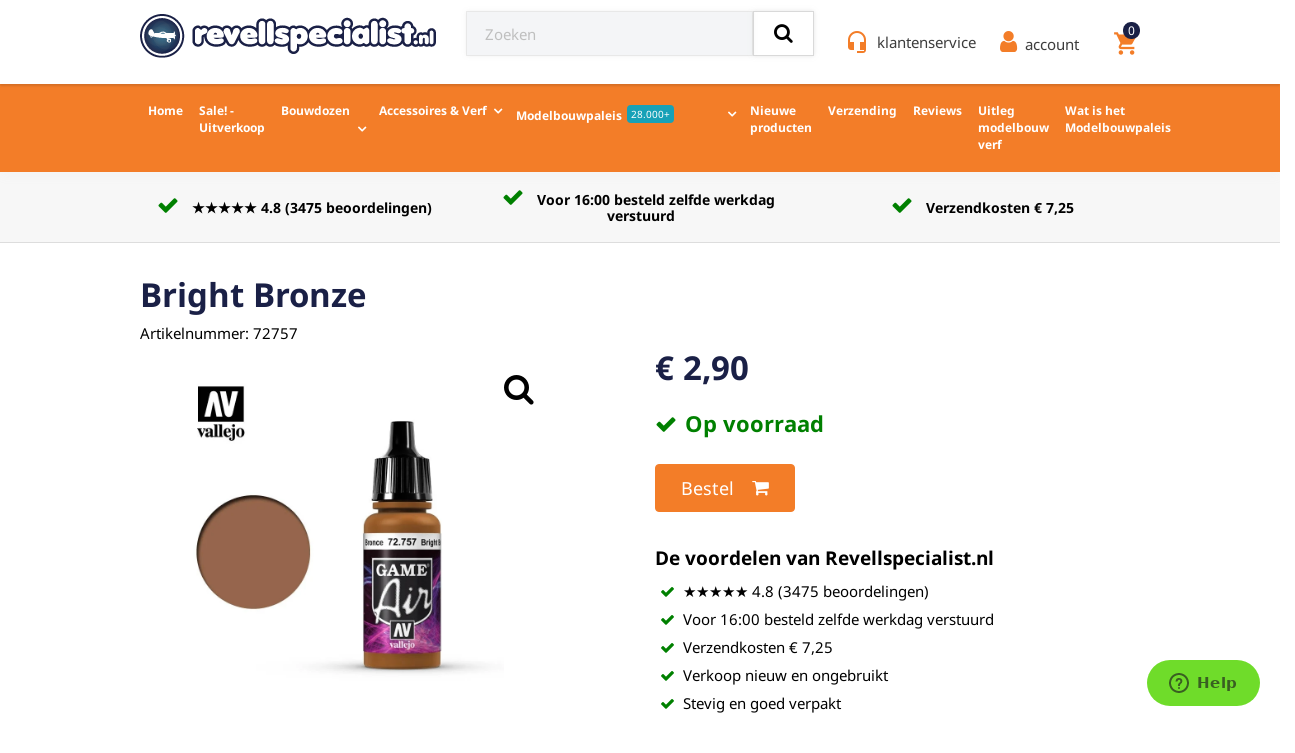

--- FILE ---
content_type: text/html; charset=UTF-8
request_url: https://www.revellspecialist.nl/bright-bronze.html
body_size: 48292
content:
<!DOCTYPE html><html lang="nl" dir="ltr"><head><!--

							  ___ ___    ___                      _
							 | _ ) __|  / __|___ _ _  _ _  ___ __| |_
							 | _ \__ \ | (__/ _ \ ' \| ' \/ -_) _|  _|
							 |___/___/  \___\___/_||_|_||_\___\__|\__|

							 © 2026 - www.bsconnect.nl - info@bsconnect.nl

--><style>.img-detail-next .image-box{height:120px}.btn-wrapper .btn.active{color:#333;background-color:#d4d4d4;border-color:#8c8c8c}.btn-wrapper .btn{margin-right:0}.btn-wrapper input[type=radio]{display:none}
		.postcode-check-wrapper{border:1px solid #ddd;border-radius:5px;padding:15px;margin:15px 0;background-color:#f9f9f9}.postcode-check-wrapper h5{margin-top:0;color:#333}.postcode-check-result .alert{margin-top:10px;margin-bottom:0}.postcode-warning{border-left:4px solid #f0ad4e}
		[data-shop-product-favoriet]{display:none}
		@keyframes lds-spinner{0%{opacity:1}100%{opacity:0}}@-webkit-keyframes lds-spinner{0%{opacity:1}100%{opacity:0}}.lds-spinner{position:relative}.lds-spinner div{left:94px;top:48px;position:absolute;-webkit-animation:lds-spinner linear 1s infinite;animation:lds-spinner linear 1s infinite;width:12px;height:24px;border-radius:40%;-webkit-transform-origin:6px 52px;transform-origin:6px 52px;background:#fff}.lds-spinner div:nth-child(1){-webkit-transform:rotate(0deg);transform:rotate(0deg);-webkit-animation-delay:-0.916666666666667s;animation-delay:-0.916666666666667s}.lds-spinner div:nth-child(2){-webkit-transform:rotate(30deg);transform:rotate(30deg);-webkit-animation-delay:-0.833333333333333s;animation-delay:-0.833333333333333s}.lds-spinner div:nth-child(3){-webkit-transform:rotate(60deg);transform:rotate(60deg);-webkit-animation-delay:-0.75s;animation-delay:-0.75s}.lds-spinner div:nth-child(4){-webkit-transform:rotate(90deg);transform:rotate(90deg);-webkit-animation-delay:-0.666666666666667s;animation-delay:-0.666666666666667s}.lds-spinner div:nth-child(5){-webkit-transform:rotate(120deg);transform:rotate(120deg);-webkit-animation-delay:-0.583333333333333s;animation-delay:-0.583333333333333s}.lds-spinner div:nth-child(6){-webkit-transform:rotate(150deg);transform:rotate(150deg);-webkit-animation-delay:-0.5s;animation-delay:-0.5s}.lds-spinner div:nth-child(7){-webkit-transform:rotate(180deg);transform:rotate(180deg);-webkit-animation-delay:-0.416666666666667s;animation-delay:-0.416666666666667s}.lds-spinner div:nth-child(8){-webkit-transform:rotate(210deg);transform:rotate(210deg);-webkit-animation-delay:-0.333333333333333s;animation-delay:-0.333333333333333s}.lds-spinner div:nth-child(9){-webkit-transform:rotate(240deg);transform:rotate(240deg);-webkit-animation-delay:-0.25s;animation-delay:-0.25s}.lds-spinner div:nth-child(10){-webkit-transform:rotate(270deg);transform:rotate(270deg);-webkit-animation-delay:-0.166666666666667s;animation-delay:-0.166666666666667s}.lds-spinner div:nth-child(11){-webkit-transform:rotate(300deg);transform:rotate(300deg);-webkit-animation-delay:-0.083333333333333s;animation-delay:-0.083333333333333s}.lds-spinner div:nth-child(12){-webkit-transform:rotate(330deg);transform:rotate(330deg);-webkit-animation-delay:0s;animation-delay:0s}.lds-spinner{width:200px!important;height:200px!important;-webkit-transform:translate(-100px,-100px) scale(1) translate(100px,100px);transform:translate(-100px,-100px) scale(1) translate(100px,100px)}.ajax-loader .lds-spinner div{background:#000}.ajax-loader .lds-spinner{margin-left:auto;margin-right:auto}
		body.body4[data-jquery-not-loaded] .header-menu .open-search-modal{padding:10px 32px}body.body4[data-jquery-not-loaded] .banner .slider .inner h2{line-height:1.2}body.body4[data-jquery-not-loaded]{margin-top:0}body.body4[data-jquery-not-loaded] ol,body.body4[data-jquery-not-loaded] ul,body.body4[data-jquery-not-loaded] dl{margin-top:0;margin-bottom:0}body.body4[data-jquery-not-loaded]{margin:0;line-height:1.5}*,*::before,*::after{box-sizing:border-box}body.body4[data-jquery-not-loaded] h1,body.body4[data-jquery-not-loaded] h2,body.body4[data-jquery-not-loaded] h3{margin-top:0;margin-bottom:.5rem}@media (min-width:992px){body.body4[data-jquery-not-loaded] .text-binnenkort-te-zien{padding-top:38px}}body.body4[data-jquery-not-loaded] nav.navbar.navbar-expand-lg.navbar-light.p-0{display:flex;justify-content:space-between}body.body4 .container{width:100%;padding-right:15px;padding-left:15px;margin-right:auto;margin-left:auto}body.body4 .nav-link{display:block}body.body4 .navbar-nav{display:-ms-flexbox;display:flex;-ms-flex-direction:column;flex-direction:column;padding-left:0;margin-bottom:0;list-style:none}body.body4 .navbar-expand-lg .navbar-nav{-ms-flex-direction:row;flex-direction:row}@media (min-width:992px){body.body4 .navbar-expand-lg .navbar-nav .dropdown-menu{position:absolute}body.body4 .navbar-expand-lg .navbar-collapse{display:-ms-flexbox!important;display:flex!important;-ms-flex-preferred-size:auto;flex-basis:auto}}body.body4 .navbar-nav .dropdown-menu{position:static;float:none}body.body4 .navbar-collapse{-ms-flex-preferred-size:100%;flex-basis:100%;-ms-flex-positive:1;flex-grow:1;-ms-flex-align:center;align-items:center}body.body4 .dropdown-menu{position:absolute;top:100%;left:0;z-index:1000;display:none;float:left;min-width:10rem;padding:.5rem 0;margin:.125rem 0 0;font-size:1rem;color:#212529;text-align:left;list-style:none;background-color:#fff;background-clip:padding-box;border:1px solid rgba(0,0,0,.15);border-radius:.25rem}body.body4 .dropdown-menu.show{display:block}body.body4 .nav-link:hover,body.body4 .nav-link:focus{text-decoration:none}body.body4 button:not(:disabled),[type="button"]:not(:disabled),body.body4 [type="reset"]:not(:disabled),body.body4 [type="submit"]:not(:disabled){cursor:pointer}body.body4 button,body.body4 [type="button"],body.body4 [type="reset"],body.body4 [type="submit"]{-webkit-appearance:button}body.body4 button,body.body4 select{text-transform:none}body.body4 button,body.body4 input{overflow:visible}body.body4 input,body.body4 button,body.body4 select,body.body4 optgroup,body.body4 textarea{margin:0;font-family:inherit;font-size:inherit;line-height:inherit}body.body4 .sr-only{position:absolute;width:1px;height:1px;padding:0;overflow:hidden;clip:rect(0,0,0,0);white-space:nowrap;border:0}.row4{display:-ms-flexbox;display:flex;-ms-flex-wrap:wrap;flex-wrap:wrap;margin-right:-15px;margin-left:-15px}.row4>.col-1,.row4>.col-2,.row4>.col-3,.row4>.col-4,.row4>.col-5,.row4>.col-6,.row4>.col-7,.row4>.col-8,.row4>.col-9,.row4>.col-10,.row4>.col-11,.row4>.col-12,.row4>.col,.row4>.col-auto,.row4>.col-sm-1,.row4>.col-sm-2,.row4>.col-sm-3,.row4>.col-sm-4,.row4>.col-sm-5,.row4>.col-sm-6,.row4>.col-sm-7,.row4>.col-sm-8,.row4>.col-sm-9,.row4>.col-sm-10,.row4>.col-sm-11,.row4>.col-sm-12,.row4>.col-sm,.row4>.col-sm-auto,.row4>.col-md-1,.row4>.col-md-2,.row4>.col-md-3,.row4>.col-md-4,.row4>.col-md-5,.row4>.col-md-6,.row4>.col-md-7,.row4>.col-md-8,.row4>.col-md-9,.row4>.col-md-10,.row4>.col-md-11,.row4>.col-md-12,.row4>.col-md,.row4>.col-md-auto,.row4>.col-lg-1,.row4>.col-lg-2,.row4>.col-lg-3,.row4>.col-lg-4,.row4>.col-lg-5,.row4>.col-lg-6,.row4>.col-lg-7,.row4>.col-lg-8,.row4>.col-lg-9,.row4>.col-lg-10,.row4>.col-lg-11,.row4>.col-lg-12,.row4>.col-lg,.row4>.col-lg-auto,.row4>.col-xl-1,.row4>.col-xl-2,.row4>.col-xl-3,.row4>.col-xl-4,.row4>.col-xl-5,.row4>.col-xl-6,.row4>.col-xl-7,.row4>.col-xl-8,.row4>.col-xl-9,.row4>.col-xl-10,.row4>.col-xl-11,.row4>.col-xl-12,.row4>.col-xl,.row4>.col-xl-auto{position:relative;width:100%;padding-right:15px;padding-left:15px}body.body4 .col-lg-auto{-ms-flex:0 0 auto;flex:0 0 auto;width:auto;position:relative;max-width:100%}.row-cols-1>*{-ms-flex:0 0 100%;flex:0 0 100%;max-width:100%}.row-cols-2>*{-ms-flex:0 0 50%;flex:0 0 50%;max-width:50%}.row-cols-3>*{-ms-flex:0 0 33.333333%;flex:0 0 33.333333%;max-width:33.333333%}.row-cols-4>*{-ms-flex:0 0 25%;flex:0 0 25%;max-width:25%}.row-cols-5>*{-ms-flex:0 0 20%;flex:0 0 20%;max-width:20%}.row-cols-6>*{-ms-flex:0 0 16.666667%;flex:0 0 16.666667%;max-width:16.666667%}.row4>.col{-ms-flex-preferred-size:0;flex-basis:0%;-ms-flex-positive:1;flex-grow:1;max-width:100%}.row4>.col-auto{-ms-flex:0 0 auto;flex:0 0 auto;width:auto;max-width:100%}.row4>.col-1{-ms-flex:0 0 8.333333%;flex:0 0 8.333333%;max-width:8.333333%}.row4>.col-2{-ms-flex:0 0 16.666667%;flex:0 0 16.666667%;max-width:16.666667%}.row4>.col-3{-ms-flex:0 0 25%;flex:0 0 25%;max-width:25%}.row4>.col-4{-ms-flex:0 0 33.333333%;flex:0 0 33.333333%;max-width:33.333333%}.row4>.col-5{-ms-flex:0 0 41.666667%;flex:0 0 41.666667%;max-width:41.666667%}.row4>.col-6{-ms-flex:0 0 50%;flex:0 0 50%;max-width:50%}.row4>.col-7{-ms-flex:0 0 58.333333%;flex:0 0 58.333333%;max-width:58.333333%}.row4>.col-8{-ms-flex:0 0 66.666667%;flex:0 0 66.666667%;max-width:66.666667%}.row4>.col-9{-ms-flex:0 0 75%;flex:0 0 75%;max-width:75%}.row4>.col-10{-ms-flex:0 0 83.333333%;flex:0 0 83.333333%;max-width:83.333333%}.row4>.col-11{-ms-flex:0 0 91.666667%;flex:0 0 91.666667%;max-width:91.666667%}.row4>.col-12{-ms-flex:0 0 100%;flex:0 0 100%;max-width:100%}.order-first{-ms-flex-order:-1;order:-1}.order-last{-ms-flex-order:13;order:13}.order-0{-ms-flex-order:0;order:0}.order-1{-ms-flex-order:1;order:1}.order-2{-ms-flex-order:2;order:2}.order-3{-ms-flex-order:3;order:3}.order-4{-ms-flex-order:4;order:4}.order-5{-ms-flex-order:5;order:5}.order-6{-ms-flex-order:6;order:6}.order-7{-ms-flex-order:7;order:7}.order-8{-ms-flex-order:8;order:8}.order-9{-ms-flex-order:9;order:9}.order-10{-ms-flex-order:10;order:10}.order-11{-ms-flex-order:11;order:11}.order-12{-ms-flex-order:12;order:12}.offset-1{margin-left:8.333333%}.offset-2{margin-left:16.666667%}.offset-3{margin-left:25%}.offset-4{margin-left:33.333333%}.offset-5{margin-left:41.666667%}.offset-6{margin-left:50%}.offset-7{margin-left:58.333333%}.offset-8{margin-left:66.666667%}.offset-9{margin-left:75%}.offset-10{margin-left:83.333333%}.offset-11{margin-left:91.666667%}@media (min-width:576px){.row4>.col-sm{-ms-flex-preferred-size:0;flex-basis:0%;-ms-flex-positive:1;flex-grow:1;max-width:100%}.row-cols-sm-1>*{-ms-flex:0 0 100%;flex:0 0 100%;max-width:100%}.row-cols-sm-2>*{-ms-flex:0 0 50%;flex:0 0 50%;max-width:50%}.row-cols-sm-3>*{-ms-flex:0 0 33.333333%;flex:0 0 33.333333%;max-width:33.333333%}.row-cols-sm-4>*{-ms-flex:0 0 25%;flex:0 0 25%;max-width:25%}.row-cols-sm-5>*{-ms-flex:0 0 20%;flex:0 0 20%;max-width:20%}.row-cols-sm-6>*{-ms-flex:0 0 16.666667%;flex:0 0 16.666667%;max-width:16.666667%}.row4>.col-sm-auto{-ms-flex:0 0 auto;flex:0 0 auto;width:auto;max-width:100%}.row4>.col-sm-1{-ms-flex:0 0 8.333333%;flex:0 0 8.333333%;max-width:8.333333%}.row4>.col-sm-2{-ms-flex:0 0 16.666667%;flex:0 0 16.666667%;max-width:16.666667%}.row4>.col-sm-3{-ms-flex:0 0 25%;flex:0 0 25%;max-width:25%}.row4>.col-sm-4{-ms-flex:0 0 33.333333%;flex:0 0 33.333333%;max-width:33.333333%}.row4>.col-sm-5{-ms-flex:0 0 41.666667%;flex:0 0 41.666667%;max-width:41.666667%}.row4>.col-sm-6{-ms-flex:0 0 50%;flex:0 0 50%;max-width:50%}.row4>.col-sm-7{-ms-flex:0 0 58.333333%;flex:0 0 58.333333%;max-width:58.333333%}.row4>.col-sm-8{-ms-flex:0 0 66.666667%;flex:0 0 66.666667%;max-width:66.666667%}.row4>.col-sm-9{-ms-flex:0 0 75%;flex:0 0 75%;max-width:75%}.row4>.col-sm-10{-ms-flex:0 0 83.333333%;flex:0 0 83.333333%;max-width:83.333333%}.row4>.col-sm-11{-ms-flex:0 0 91.666667%;flex:0 0 91.666667%;max-width:91.666667%}.row4>.col-sm-12{-ms-flex:0 0 100%;flex:0 0 100%;max-width:100%}.order-sm-first{-ms-flex-order:-1;order:-1}.order-sm-last{-ms-flex-order:13;order:13}.order-sm-0{-ms-flex-order:0;order:0}.order-sm-1{-ms-flex-order:1;order:1}.order-sm-2{-ms-flex-order:2;order:2}.order-sm-3{-ms-flex-order:3;order:3}.order-sm-4{-ms-flex-order:4;order:4}.order-sm-5{-ms-flex-order:5;order:5}.order-sm-6{-ms-flex-order:6;order:6}.order-sm-7{-ms-flex-order:7;order:7}.order-sm-8{-ms-flex-order:8;order:8}.order-sm-9{-ms-flex-order:9;order:9}.order-sm-10{-ms-flex-order:10;order:10}.order-sm-11{-ms-flex-order:11;order:11}.order-sm-12{-ms-flex-order:12;order:12}.offset-sm-0{margin-left:0}.offset-sm-1{margin-left:8.333333%}.offset-sm-2{margin-left:16.666667%}.offset-sm-3{margin-left:25%}.offset-sm-4{margin-left:33.333333%}.offset-sm-5{margin-left:41.666667%}.offset-sm-6{margin-left:50%}.offset-sm-7{margin-left:58.333333%}.offset-sm-8{margin-left:66.666667%}.offset-sm-9{margin-left:75%}.offset-sm-10{margin-left:83.333333%}.offset-sm-11{margin-left:91.666667%}}@media (min-width:768px){.row4>.col-md{-ms-flex-preferred-size:0;flex-basis:0%;-ms-flex-positive:1;flex-grow:1;max-width:100%}.row-cols-md-1>*{-ms-flex:0 0 100%;flex:0 0 100%;max-width:100%}.row-cols-md-2>*{-ms-flex:0 0 50%;flex:0 0 50%;max-width:50%}.row-cols-md-3>*{-ms-flex:0 0 33.333333%;flex:0 0 33.333333%;max-width:33.333333%}.row-cols-md-4>*{-ms-flex:0 0 25%;flex:0 0 25%;max-width:25%}.row-cols-md-5>*{-ms-flex:0 0 20%;flex:0 0 20%;max-width:20%}.row-cols-md-6>*{-ms-flex:0 0 16.666667%;flex:0 0 16.666667%;max-width:16.666667%}.row4>.col-md-auto{-ms-flex:0 0 auto;flex:0 0 auto;width:auto;max-width:100%}.row4>.col-md-1{-ms-flex:0 0 8.333333%;flex:0 0 8.333333%;max-width:8.333333%}.row4>.col-md-2{-ms-flex:0 0 16.666667%;flex:0 0 16.666667%;max-width:16.666667%}.row4>.col-md-3{-ms-flex:0 0 25%;flex:0 0 25%;max-width:25%}.row4>.col-md-4{-ms-flex:0 0 33.333333%;flex:0 0 33.333333%;max-width:33.333333%}.row4>.col-md-5{-ms-flex:0 0 41.666667%;flex:0 0 41.666667%;max-width:41.666667%}.row4>.col-md-6{-ms-flex:0 0 50%;flex:0 0 50%;max-width:50%}.row4>.col-md-7{-ms-flex:0 0 58.333333%;flex:0 0 58.333333%;max-width:58.333333%}.row4>.col-md-8{-ms-flex:0 0 66.666667%;flex:0 0 66.666667%;max-width:66.666667%}.row4>.col-md-9{-ms-flex:0 0 75%;flex:0 0 75%;max-width:75%}.row4>.col-md-10{-ms-flex:0 0 83.333333%;flex:0 0 83.333333%;max-width:83.333333%}.row4>.col-md-11{-ms-flex:0 0 91.666667%;flex:0 0 91.666667%;max-width:91.666667%}.row4>.col-md-12{-ms-flex:0 0 100%;flex:0 0 100%;max-width:100%}.order-md-first{-ms-flex-order:-1;order:-1}.order-md-last{-ms-flex-order:13;order:13}.order-md-0{-ms-flex-order:0;order:0}.order-md-1{-ms-flex-order:1;order:1}.order-md-2{-ms-flex-order:2;order:2}.order-md-3{-ms-flex-order:3;order:3}.order-md-4{-ms-flex-order:4;order:4}.order-md-5{-ms-flex-order:5;order:5}.order-md-6{-ms-flex-order:6;order:6}.order-md-7{-ms-flex-order:7;order:7}.order-md-8{-ms-flex-order:8;order:8}.order-md-9{-ms-flex-order:9;order:9}.order-md-10{-ms-flex-order:10;order:10}.order-md-11{-ms-flex-order:11;order:11}.order-md-12{-ms-flex-order:12;order:12}.offset-md-0{margin-left:0}.offset-md-1{margin-left:8.333333%}.offset-md-2{margin-left:16.666667%}.offset-md-3{margin-left:25%}.offset-md-4{margin-left:33.333333%}.offset-md-5{margin-left:41.666667%}.offset-md-6{margin-left:50%}.offset-md-7{margin-left:58.333333%}.offset-md-8{margin-left:66.666667%}.offset-md-9{margin-left:75%}.offset-md-10{margin-left:83.333333%}.offset-md-11{margin-left:91.666667%}}@media (min-width:992px){.row4>.col-lg{-ms-flex-preferred-size:0;flex-basis:0%;-ms-flex-positive:1;flex-grow:1;max-width:100%}.row-cols-lg-1>*{-ms-flex:0 0 100%;flex:0 0 100%;max-width:100%}.row-cols-lg-2>*{-ms-flex:0 0 50%;flex:0 0 50%;max-width:50%}.row-cols-lg-3>*{-ms-flex:0 0 33.333333%;flex:0 0 33.333333%;max-width:33.333333%}.row-cols-lg-4>*{-ms-flex:0 0 25%;flex:0 0 25%;max-width:25%}.row-cols-lg-5>*{-ms-flex:0 0 20%;flex:0 0 20%;max-width:20%}.row-cols-lg-6>*{-ms-flex:0 0 16.666667%;flex:0 0 16.666667%;max-width:16.666667%}.row4>.col-lg-auto{-ms-flex:0 0 auto;flex:0 0 auto;width:auto;max-width:100%}.row4>.col-lg-1{-ms-flex:0 0 8.333333%;flex:0 0 8.333333%;max-width:8.333333%}.row4>.col-lg-2{-ms-flex:0 0 16.666667%;flex:0 0 16.666667%;max-width:16.666667%}.row4>.col-lg-3{-ms-flex:0 0 25%;flex:0 0 25%;max-width:25%}.row4>.col-lg-4{-ms-flex:0 0 33.333333%;flex:0 0 33.333333%;max-width:33.333333%}.row4>.col-lg-5{-ms-flex:0 0 41.666667%;flex:0 0 41.666667%;max-width:41.666667%}.row4>.col-lg-6{-ms-flex:0 0 50%;flex:0 0 50%;max-width:50%}.row4>.col-lg-7{-ms-flex:0 0 58.333333%;flex:0 0 58.333333%;max-width:58.333333%}.row4>.col-lg-8{-ms-flex:0 0 66.666667%;flex:0 0 66.666667%;max-width:66.666667%}.row4>.col-lg-9{-ms-flex:0 0 75%;flex:0 0 75%;max-width:75%}.row4>.col-lg-10{-ms-flex:0 0 83.333333%;flex:0 0 83.333333%;max-width:83.333333%}.row4>.col-lg-11{-ms-flex:0 0 91.666667%;flex:0 0 91.666667%;max-width:91.666667%}.row4>.col-lg-12{-ms-flex:0 0 100%;flex:0 0 100%;max-width:100%}.order-lg-first{-ms-flex-order:-1;order:-1}.order-lg-last{-ms-flex-order:13;order:13}.order-lg-0{-ms-flex-order:0;order:0}.order-lg-1{-ms-flex-order:1;order:1}.order-lg-2{-ms-flex-order:2;order:2}.order-lg-3{-ms-flex-order:3;order:3}.order-lg-4{-ms-flex-order:4;order:4}.order-lg-5{-ms-flex-order:5;order:5}.order-lg-6{-ms-flex-order:6;order:6}.order-lg-7{-ms-flex-order:7;order:7}.order-lg-8{-ms-flex-order:8;order:8}.order-lg-9{-ms-flex-order:9;order:9}.order-lg-10{-ms-flex-order:10;order:10}.order-lg-11{-ms-flex-order:11;order:11}.order-lg-12{-ms-flex-order:12;order:12}.offset-lg-0{margin-left:0}.offset-lg-1{margin-left:8.333333%}.offset-lg-2{margin-left:16.666667%}.offset-lg-3{margin-left:25%}.offset-lg-4{margin-left:33.333333%}.offset-lg-5{margin-left:41.666667%}.offset-lg-6{margin-left:50%}.offset-lg-7{margin-left:58.333333%}.offset-lg-8{margin-left:66.666667%}.offset-lg-9{margin-left:75%}.offset-lg-10{margin-left:83.333333%}.offset-lg-11{margin-left:91.666667%}}@media (min-width:1200px){.row4>.col-xl{-ms-flex-preferred-size:0;flex-basis:0%;-ms-flex-positive:1;flex-grow:1;max-width:100%}.row-cols-xl-1>*{-ms-flex:0 0 100%;flex:0 0 100%;max-width:100%}.row-cols-xl-2>*{-ms-flex:0 0 50%;flex:0 0 50%;max-width:50%}.row-cols-xl-3>*{-ms-flex:0 0 33.333333%;flex:0 0 33.333333%;max-width:33.333333%}.row-cols-xl-4>*{-ms-flex:0 0 25%;flex:0 0 25%;max-width:25%}.row-cols-xl-5>*{-ms-flex:0 0 20%;flex:0 0 20%;max-width:20%}.row-cols-xl-6>*{-ms-flex:0 0 16.666667%;flex:0 0 16.666667%;max-width:16.666667%}.row4>.col-xl-auto{-ms-flex:0 0 auto;flex:0 0 auto;width:auto;max-width:100%}.row4>.col-xl-1{-ms-flex:0 0 8.333333%;flex:0 0 8.333333%;max-width:8.333333%}.row4>.col-xl-2{-ms-flex:0 0 16.666667%;flex:0 0 16.666667%;max-width:16.666667%}.row4>.col-xl-3{-ms-flex:0 0 25%;flex:0 0 25%;max-width:25%}.row4>.col-xl-4{-ms-flex:0 0 33.333333%;flex:0 0 33.333333%;max-width:33.333333%}.row4>.col-xl-5{-ms-flex:0 0 41.666667%;flex:0 0 41.666667%;max-width:41.666667%}.row4>.col-xl-6{-ms-flex:0 0 50%;flex:0 0 50%;max-width:50%}.row4>.col-xl-7{-ms-flex:0 0 58.333333%;flex:0 0 58.333333%;max-width:58.333333%}.row4>.col-xl-8{-ms-flex:0 0 66.666667%;flex:0 0 66.666667%;max-width:66.666667%}.row4>.col-xl-9{-ms-flex:0 0 75%;flex:0 0 75%;max-width:75%}.row4>.col-xl-10{-ms-flex:0 0 83.333333%;flex:0 0 83.333333%;max-width:83.333333%}.row4>.col-xl-11{-ms-flex:0 0 91.666667%;flex:0 0 91.666667%;max-width:91.666667%}.row4>.col-xl-12{-ms-flex:0 0 100%;flex:0 0 100%;max-width:100%}.order-xl-first{-ms-flex-order:-1;order:-1}.order-xl-last{-ms-flex-order:13;order:13}.order-xl-0{-ms-flex-order:0;order:0}.order-xl-1{-ms-flex-order:1;order:1}.order-xl-2{-ms-flex-order:2;order:2}.order-xl-3{-ms-flex-order:3;order:3}.order-xl-4{-ms-flex-order:4;order:4}.order-xl-5{-ms-flex-order:5;order:5}.order-xl-6{-ms-flex-order:6;order:6}.order-xl-7{-ms-flex-order:7;order:7}.order-xl-8{-ms-flex-order:8;order:8}.order-xl-9{-ms-flex-order:9;order:9}.order-xl-10{-ms-flex-order:10;order:10}.order-xl-11{-ms-flex-order:11;order:11}.order-xl-12{-ms-flex-order:12;order:12}.offset-xl-0{margin-left:0}.offset-xl-1{margin-left:8.333333%}.offset-xl-2{margin-left:16.666667%}.offset-xl-3{margin-left:25%}.offset-xl-4{margin-left:33.333333%}.offset-xl-5{margin-left:41.666667%}.offset-xl-6{margin-left:50%}.offset-xl-7{margin-left:58.333333%}.offset-xl-8{margin-left:66.666667%}.offset-xl-9{margin-left:75%}.offset-xl-10{margin-left:83.333333%}.offset-xl-11{margin-left:91.666667%}}.flex-row{-ms-flex-direction:row!important;flex-direction:row!important}.flex-column{-ms-flex-direction:column!important;flex-direction:column!important}.flex-row-reverse{-ms-flex-direction:row-reverse!important;flex-direction:row-reverse!important}.flex-column-reverse{-ms-flex-direction:column-reverse!important;flex-direction:column-reverse!important}.flex-wrap{-ms-flex-wrap:wrap!important;flex-wrap:wrap!important}.flex-nowrap{-ms-flex-wrap:nowrap!important;flex-wrap:nowrap!important}.flex-wrap-reverse{-ms-flex-wrap:wrap-reverse!important;flex-wrap:wrap-reverse!important}.flex-fill{-ms-flex:1 1 auto!important;flex:1 1 auto!important}.flex-grow-0{-ms-flex-positive:0!important;flex-grow:0!important}.flex-grow-1{-ms-flex-positive:1!important;flex-grow:1!important}.flex-shrink-0{-ms-flex-negative:0!important;flex-shrink:0!important}.flex-shrink-1{-ms-flex-negative:1!important;flex-shrink:1!important}.justify-content-start{-ms-flex-pack:start!important;justify-content:flex-start!important}.justify-content-end{-ms-flex-pack:end!important;justify-content:flex-end!important}.justify-content-center{-ms-flex-pack:center!important;justify-content:center!important}.justify-content-between{-ms-flex-pack:justify!important;justify-content:space-between!important}.justify-content-around{-ms-flex-pack:distribute!important;justify-content:space-around!important}.align-items-start{-ms-flex-align:start!important;align-items:flex-start!important}.align-items-end{-ms-flex-align:end!important;align-items:flex-end!important}.align-items-center{-ms-flex-align:center!important;align-items:center!important}.align-items-baseline{-ms-flex-align:baseline!important;align-items:baseline!important}.align-items-stretch{-ms-flex-align:stretch!important;align-items:stretch!important}.align-content-start{-ms-flex-line-pack:start!important;align-content:flex-start!important}.align-content-end{-ms-flex-line-pack:end!important;align-content:flex-end!important}.align-content-center{-ms-flex-line-pack:center!important;align-content:center!important}.align-content-between{-ms-flex-line-pack:justify!important;align-content:space-between!important}.align-content-around{-ms-flex-line-pack:distribute!important;align-content:space-around!important}.align-content-stretch{-ms-flex-line-pack:stretch!important;align-content:stretch!important}.align-self-auto{-ms-flex-item-align:auto!important;align-self:auto!important}.align-self-start{-ms-flex-item-align:start!important;align-self:flex-start!important}.align-self-end{-ms-flex-item-align:end!important;align-self:flex-end!important}.align-self-center{-ms-flex-item-align:center!important;align-self:center!important}.align-self-baseline{-ms-flex-item-align:baseline!important;align-self:baseline!important}.align-self-stretch{-ms-flex-item-align:stretch!important;align-self:stretch!important}@media (min-width:576px){.flex-sm-row{-ms-flex-direction:row!important;flex-direction:row!important}.flex-sm-column{-ms-flex-direction:column!important;flex-direction:column!important}.flex-sm-row-reverse{-ms-flex-direction:row-reverse!important;flex-direction:row-reverse!important}.flex-sm-column-reverse{-ms-flex-direction:column-reverse!important;flex-direction:column-reverse!important}.flex-sm-wrap{-ms-flex-wrap:wrap!important;flex-wrap:wrap!important}.flex-sm-nowrap{-ms-flex-wrap:nowrap!important;flex-wrap:nowrap!important}.flex-sm-wrap-reverse{-ms-flex-wrap:wrap-reverse!important;flex-wrap:wrap-reverse!important}.flex-sm-fill{-ms-flex:1 1 auto!important;flex:1 1 auto!important}.flex-sm-grow-0{-ms-flex-positive:0!important;flex-grow:0!important}.flex-sm-grow-1{-ms-flex-positive:1!important;flex-grow:1!important}.flex-sm-shrink-0{-ms-flex-negative:0!important;flex-shrink:0!important}.flex-sm-shrink-1{-ms-flex-negative:1!important;flex-shrink:1!important}.justify-content-sm-start{-ms-flex-pack:start!important;justify-content:flex-start!important}.justify-content-sm-end{-ms-flex-pack:end!important;justify-content:flex-end!important}.justify-content-sm-center{-ms-flex-pack:center!important;justify-content:center!important}.justify-content-sm-between{-ms-flex-pack:justify!important;justify-content:space-between!important}.justify-content-sm-around{-ms-flex-pack:distribute!important;justify-content:space-around!important}.align-items-sm-start{-ms-flex-align:start!important;align-items:flex-start!important}.align-items-sm-end{-ms-flex-align:end!important;align-items:flex-end!important}.align-items-sm-center{-ms-flex-align:center!important;align-items:center!important}.align-items-sm-baseline{-ms-flex-align:baseline!important;align-items:baseline!important}.align-items-sm-stretch{-ms-flex-align:stretch!important;align-items:stretch!important}.align-content-sm-start{-ms-flex-line-pack:start!important;align-content:flex-start!important}.align-content-sm-end{-ms-flex-line-pack:end!important;align-content:flex-end!important}.align-content-sm-center{-ms-flex-line-pack:center!important;align-content:center!important}.align-content-sm-between{-ms-flex-line-pack:justify!important;align-content:space-between!important}.align-content-sm-around{-ms-flex-line-pack:distribute!important;align-content:space-around!important}.align-content-sm-stretch{-ms-flex-line-pack:stretch!important;align-content:stretch!important}.align-self-sm-auto{-ms-flex-item-align:auto!important;align-self:auto!important}.align-self-sm-start{-ms-flex-item-align:start!important;align-self:flex-start!important}.align-self-sm-end{-ms-flex-item-align:end!important;align-self:flex-end!important}.align-self-sm-center{-ms-flex-item-align:center!important;align-self:center!important}.align-self-sm-baseline{-ms-flex-item-align:baseline!important;align-self:baseline!important}.align-self-sm-stretch{-ms-flex-item-align:stretch!important;align-self:stretch!important}}@media (min-width:768px){.flex-md-row{-ms-flex-direction:row!important;flex-direction:row!important}.flex-md-column{-ms-flex-direction:column!important;flex-direction:column!important}.flex-md-row-reverse{-ms-flex-direction:row-reverse!important;flex-direction:row-reverse!important}.flex-md-column-reverse{-ms-flex-direction:column-reverse!important;flex-direction:column-reverse!important}.flex-md-wrap{-ms-flex-wrap:wrap!important;flex-wrap:wrap!important}.flex-md-nowrap{-ms-flex-wrap:nowrap!important;flex-wrap:nowrap!important}.flex-md-wrap-reverse{-ms-flex-wrap:wrap-reverse!important;flex-wrap:wrap-reverse!important}.flex-md-fill{-ms-flex:1 1 auto!important;flex:1 1 auto!important}.flex-md-grow-0{-ms-flex-positive:0!important;flex-grow:0!important}.flex-md-grow-1{-ms-flex-positive:1!important;flex-grow:1!important}.flex-md-shrink-0{-ms-flex-negative:0!important;flex-shrink:0!important}.flex-md-shrink-1{-ms-flex-negative:1!important;flex-shrink:1!important}.justify-content-md-start{-ms-flex-pack:start!important;justify-content:flex-start!important}.justify-content-md-end{-ms-flex-pack:end!important;justify-content:flex-end!important}.justify-content-md-center{-ms-flex-pack:center!important;justify-content:center!important}.justify-content-md-between{-ms-flex-pack:justify!important;justify-content:space-between!important}.justify-content-md-around{-ms-flex-pack:distribute!important;justify-content:space-around!important}.align-items-md-start{-ms-flex-align:start!important;align-items:flex-start!important}.align-items-md-end{-ms-flex-align:end!important;align-items:flex-end!important}.align-items-md-center{-ms-flex-align:center!important;align-items:center!important}.align-items-md-baseline{-ms-flex-align:baseline!important;align-items:baseline!important}.align-items-md-stretch{-ms-flex-align:stretch!important;align-items:stretch!important}.align-content-md-start{-ms-flex-line-pack:start!important;align-content:flex-start!important}.align-content-md-end{-ms-flex-line-pack:end!important;align-content:flex-end!important}.align-content-md-center{-ms-flex-line-pack:center!important;align-content:center!important}.align-content-md-between{-ms-flex-line-pack:justify!important;align-content:space-between!important}.align-content-md-around{-ms-flex-line-pack:distribute!important;align-content:space-around!important}.align-content-md-stretch{-ms-flex-line-pack:stretch!important;align-content:stretch!important}.align-self-md-auto{-ms-flex-item-align:auto!important;align-self:auto!important}.align-self-md-start{-ms-flex-item-align:start!important;align-self:flex-start!important}.align-self-md-end{-ms-flex-item-align:end!important;align-self:flex-end!important}.align-self-md-center{-ms-flex-item-align:center!important;align-self:center!important}.align-self-md-baseline{-ms-flex-item-align:baseline!important;align-self:baseline!important}.align-self-md-stretch{-ms-flex-item-align:stretch!important;align-self:stretch!important}}@media (min-width:992px){.flex-lg-row{-ms-flex-direction:row!important;flex-direction:row!important}.flex-lg-column{-ms-flex-direction:column!important;flex-direction:column!important}.flex-lg-row-reverse{-ms-flex-direction:row-reverse!important;flex-direction:row-reverse!important}.flex-lg-column-reverse{-ms-flex-direction:column-reverse!important;flex-direction:column-reverse!important}.flex-lg-wrap{-ms-flex-wrap:wrap!important;flex-wrap:wrap!important}.flex-lg-nowrap{-ms-flex-wrap:nowrap!important;flex-wrap:nowrap!important}.flex-lg-wrap-reverse{-ms-flex-wrap:wrap-reverse!important;flex-wrap:wrap-reverse!important}.flex-lg-fill{-ms-flex:1 1 auto!important;flex:1 1 auto!important}.flex-lg-grow-0{-ms-flex-positive:0!important;flex-grow:0!important}.flex-lg-grow-1{-ms-flex-positive:1!important;flex-grow:1!important}.flex-lg-shrink-0{-ms-flex-negative:0!important;flex-shrink:0!important}.flex-lg-shrink-1{-ms-flex-negative:1!important;flex-shrink:1!important}.justify-content-lg-start{-ms-flex-pack:start!important;justify-content:flex-start!important}.justify-content-lg-end{-ms-flex-pack:end!important;justify-content:flex-end!important}.justify-content-lg-center{-ms-flex-pack:center!important;justify-content:center!important}.justify-content-lg-between{-ms-flex-pack:justify!important;justify-content:space-between!important}.justify-content-lg-around{-ms-flex-pack:distribute!important;justify-content:space-around!important}.align-items-lg-start{-ms-flex-align:start!important;align-items:flex-start!important}.align-items-lg-end{-ms-flex-align:end!important;align-items:flex-end!important}.align-items-lg-center{-ms-flex-align:center!important;align-items:center!important}.align-items-lg-baseline{-ms-flex-align:baseline!important;align-items:baseline!important}.align-items-lg-stretch{-ms-flex-align:stretch!important;align-items:stretch!important}.align-content-lg-start{-ms-flex-line-pack:start!important;align-content:flex-start!important}.align-content-lg-end{-ms-flex-line-pack:end!important;align-content:flex-end!important}.align-content-lg-center{-ms-flex-line-pack:center!important;align-content:center!important}.align-content-lg-between{-ms-flex-line-pack:justify!important;align-content:space-between!important}.align-content-lg-around{-ms-flex-line-pack:distribute!important;align-content:space-around!important}.align-content-lg-stretch{-ms-flex-line-pack:stretch!important;align-content:stretch!important}.align-self-lg-auto{-ms-flex-item-align:auto!important;align-self:auto!important}.align-self-lg-start{-ms-flex-item-align:start!important;align-self:flex-start!important}.align-self-lg-end{-ms-flex-item-align:end!important;align-self:flex-end!important}.align-self-lg-center{-ms-flex-item-align:center!important;align-self:center!important}.align-self-lg-baseline{-ms-flex-item-align:baseline!important;align-self:baseline!important}.align-self-lg-stretch{-ms-flex-item-align:stretch!important;align-self:stretch!important}}@media (min-width:1200px){.flex-xl-row{-ms-flex-direction:row!important;flex-direction:row!important}.flex-xl-column{-ms-flex-direction:column!important;flex-direction:column!important}.flex-xl-row-reverse{-ms-flex-direction:row-reverse!important;flex-direction:row-reverse!important}.flex-xl-column-reverse{-ms-flex-direction:column-reverse!important;flex-direction:column-reverse!important}.flex-xl-wrap{-ms-flex-wrap:wrap!important;flex-wrap:wrap!important}.flex-xl-nowrap{-ms-flex-wrap:nowrap!important;flex-wrap:nowrap!important}.flex-xl-wrap-reverse{-ms-flex-wrap:wrap-reverse!important;flex-wrap:wrap-reverse!important}.flex-xl-fill{-ms-flex:1 1 auto!important;flex:1 1 auto!important}.flex-xl-grow-0{-ms-flex-positive:0!important;flex-grow:0!important}.flex-xl-grow-1{-ms-flex-positive:1!important;flex-grow:1!important}.flex-xl-shrink-0{-ms-flex-negative:0!important;flex-shrink:0!important}.flex-xl-shrink-1{-ms-flex-negative:1!important;flex-shrink:1!important}.justify-content-xl-start{-ms-flex-pack:start!important;justify-content:flex-start!important}.justify-content-xl-end{-ms-flex-pack:end!important;justify-content:flex-end!important}.justify-content-xl-center{-ms-flex-pack:center!important;justify-content:center!important}.justify-content-xl-between{-ms-flex-pack:justify!important;justify-content:space-between!important}.justify-content-xl-around{-ms-flex-pack:distribute!important;justify-content:space-around!important}.align-items-xl-start{-ms-flex-align:start!important;align-items:flex-start!important}.align-items-xl-end{-ms-flex-align:end!important;align-items:flex-end!important}.align-items-xl-center{-ms-flex-align:center!important;align-items:center!important}.align-items-xl-baseline{-ms-flex-align:baseline!important;align-items:baseline!important}.align-items-xl-stretch{-ms-flex-align:stretch!important;align-items:stretch!important}.align-content-xl-start{-ms-flex-line-pack:start!important;align-content:flex-start!important}.align-content-xl-end{-ms-flex-line-pack:end!important;align-content:flex-end!important}.align-content-xl-center{-ms-flex-line-pack:center!important;align-content:center!important}.align-content-xl-between{-ms-flex-line-pack:justify!important;align-content:space-between!important}.align-content-xl-around{-ms-flex-line-pack:distribute!important;align-content:space-around!important}.align-content-xl-stretch{-ms-flex-line-pack:stretch!important;align-content:stretch!important}.align-self-xl-auto{-ms-flex-item-align:auto!important;align-self:auto!important}.align-self-xl-start{-ms-flex-item-align:start!important;align-self:flex-start!important}.align-self-xl-end{-ms-flex-item-align:end!important;align-self:flex-end!important}.align-self-xl-center{-ms-flex-item-align:center!important;align-self:center!important}.align-self-xl-baseline{-ms-flex-item-align:baseline!important;align-self:baseline!important}.align-self-xl-stretch{-ms-flex-item-align:stretch!important;align-self:stretch!important}}.d-none{display:none!important}.d-inline{display:inline!important}.d-inline-block{display:inline-block!important}.d-block{display:block!important}.d-table{display:table!important}.d-table-row{display:table-row!important}.d-table-cell{display:table-cell!important}.d-flex{display:-ms-flexbox!important;display:flex!important}.d-inline-flex{display:-ms-inline-flexbox!important;display:inline-flex!important}@media (min-width:576px){.d-sm-none{display:none!important}.d-sm-inline{display:inline!important}.d-sm-inline-block{display:inline-block!important}.d-sm-block{display:block!important}.d-sm-table{display:table!important}.d-sm-table-row{display:table-row!important}.d-sm-table-cell{display:table-cell!important}.d-sm-flex{display:-ms-flexbox!important;display:flex!important}.d-sm-inline-flex{display:-ms-inline-flexbox!important;display:inline-flex!important}}@media (min-width:768px){.d-md-none{display:none!important}.d-md-inline{display:inline!important}.d-md-inline-block{display:inline-block!important}.d-md-block{display:block!important}.d-md-table{display:table!important}.d-md-table-row{display:table-row!important}.d-md-table-cell{display:table-cell!important}.d-md-flex{display:-ms-flexbox!important;display:flex!important}.d-md-inline-flex{display:-ms-inline-flexbox!important;display:inline-flex!important}}@media (min-width:992px){.d-lg-none{display:none!important}.d-lg-inline{display:inline!important}.d-lg-inline-block{display:inline-block!important}.d-lg-block{display:block!important}.d-lg-table{display:table!important}.d-lg-table-row{display:table-row!important}.d-lg-table-cell{display:table-cell!important}.d-lg-flex{display:-ms-flexbox!important;display:flex!important}.d-lg-inline-flex{display:-ms-inline-flexbox!important;display:inline-flex!important}}@media (min-width:1200px){.d-xl-none{display:none!important}.d-xl-inline{display:inline!important}.d-xl-inline-block{display:inline-block!important}.d-xl-block{display:block!important}.d-xl-table{display:table!important}.d-xl-table-row{display:table-row!important}.d-xl-table-cell{display:table-cell!important}.d-xl-flex{display:-ms-flexbox!important;display:flex!important}.d-xl-inline-flex{display:-ms-inline-flexbox!important;display:inline-flex!important}}@media print{.d-print-none{display:none!important}.d-print-inline{display:inline!important}.d-print-inline-block{display:inline-block!important}.d-print-block{display:block!important}.d-print-table{display:table!important}.d-print-table-row{display:table-row!important}.d-print-table-cell{display:table-cell!important}.d-print-flex{display:-ms-flexbox!important;display:flex!important}.d-print-inline-flex{display:-ms-inline-flexbox!important;display:inline-flex!important}}.m-0{margin:0!important}.mt-0,.my-0{margin-top:0!important}.mr-0,.mx-0{margin-right:0!important}.mb-0,.my-0{margin-bottom:0!important}.ml-0,.mx-0{margin-left:0!important}.m-1{margin:0.25rem!important}.mt-1,.my-1{margin-top:0.25rem!important}.mr-1,.mx-1{margin-right:0.25rem!important}.mb-1,.my-1{margin-bottom:0.25rem!important}.ml-1,.mx-1{margin-left:0.25rem!important}.m-2{margin:0.5rem!important}.mt-2,.my-2{margin-top:0.5rem!important}.mr-2,.mx-2{margin-right:0.5rem!important}.mb-2,.my-2{margin-bottom:0.5rem!important}.ml-2,.mx-2{margin-left:0.5rem!important}.m-3{margin:1rem!important}.mt-3,.my-3{margin-top:1rem!important}.mr-3,.mx-3{margin-right:1rem!important}.mb-3,.my-3{margin-bottom:1rem!important}.ml-3,.mx-3{margin-left:1rem!important}.m-4{margin:1.5rem!important}.mt-4,.my-4{margin-top:1.5rem!important}.mr-4,.mx-4{margin-right:1.5rem!important}.mb-4,.my-4{margin-bottom:1.5rem!important}.ml-4,.mx-4{margin-left:1.5rem!important}.m-5{margin:3rem!important}.mt-5,.my-5{margin-top:3rem!important}.mr-5,.mx-5{margin-right:3rem!important}.mb-5,.my-5{margin-bottom:3rem!important}.ml-5,.mx-5{margin-left:3rem!important}.p-0{padding:0!important}.pt-0,.py-0{padding-top:0!important}.pr-0,.px-0{padding-right:0!important}.pb-0,.py-0{padding-bottom:0!important}.pl-0,.px-0{padding-left:0!important}.p-1{padding:0.25rem!important}.pt-1,.py-1{padding-top:0.25rem!important}.pr-1,.px-1{padding-right:0.25rem!important}.pb-1,.py-1{padding-bottom:0.25rem!important}.pl-1,.px-1{padding-left:0.25rem!important}.p-2{padding:0.5rem!important}.pt-2,.py-2{padding-top:0.5rem!important}.pr-2,.px-2{padding-right:0.5rem!important}.pb-2,.py-2{padding-bottom:0.5rem!important}.pl-2,.px-2{padding-left:0.5rem!important}.p-3{padding:1rem!important}.pt-3,.py-3{padding-top:1rem!important}.pr-3,.px-3{padding-right:1rem!important}.pb-3,.py-3{padding-bottom:1rem!important}.pl-3,.px-3{padding-left:1rem!important}.p-4{padding:1.5rem!important}.pt-4,.py-4{padding-top:1.5rem!important}.pr-4,.px-4{padding-right:1.5rem!important}.pb-4,.py-4{padding-bottom:1.5rem!important}.pl-4,.px-4{padding-left:1.5rem!important}.p-5{padding:3rem!important}.pt-5,.py-5{padding-top:3rem!important}.pr-5,.px-5{padding-right:3rem!important}.pb-5,.py-5{padding-bottom:3rem!important}.pl-5,.px-5{padding-left:3rem!important}.m-n1{margin:-0.25rem!important}.mt-n1,.my-n1{margin-top:-0.25rem!important}.mr-n1,.mx-n1{margin-right:-0.25rem!important}.mb-n1,.my-n1{margin-bottom:-0.25rem!important}.ml-n1,.mx-n1{margin-left:-0.25rem!important}.m-n2{margin:-0.5rem!important}.mt-n2,.my-n2{margin-top:-0.5rem!important}.mr-n2,.mx-n2{margin-right:-0.5rem!important}.mb-n2,.my-n2{margin-bottom:-0.5rem!important}.ml-n2,.mx-n2{margin-left:-0.5rem!important}.m-n3{margin:-1rem!important}.mt-n3,.my-n3{margin-top:-1rem!important}.mr-n3,.mx-n3{margin-right:-1rem!important}.mb-n3,.my-n3{margin-bottom:-1rem!important}.ml-n3,.mx-n3{margin-left:-1rem!important}.m-n4{margin:-1.5rem!important}.mt-n4,.my-n4{margin-top:-1.5rem!important}.mr-n4,.mx-n4{margin-right:-1.5rem!important}.mb-n4,.my-n4{margin-bottom:-1.5rem!important}.ml-n4,.mx-n4{margin-left:-1.5rem!important}.m-n5{margin:-3rem!important}.mt-n5,.my-n5{margin-top:-3rem!important}.mr-n5,.mx-n5{margin-right:-3rem!important}.mb-n5,.my-n5{margin-bottom:-3rem!important}.ml-n5,.mx-n5{margin-left:-3rem!important}.m-auto{margin:auto!important}.mt-auto,.my-auto{margin-top:auto!important}.mr-auto,.mx-auto{margin-right:auto!important}.mb-auto,.my-auto{margin-bottom:auto!important}.ml-auto,.mx-auto{margin-left:auto!important}@media (min-width:576px){.m-sm-0{margin:0!important}.mt-sm-0,.my-sm-0{margin-top:0!important}.mr-sm-0,.mx-sm-0{margin-right:0!important}.mb-sm-0,.my-sm-0{margin-bottom:0!important}.ml-sm-0,.mx-sm-0{margin-left:0!important}.m-sm-1{margin:0.25rem!important}.mt-sm-1,.my-sm-1{margin-top:0.25rem!important}.mr-sm-1,.mx-sm-1{margin-right:0.25rem!important}.mb-sm-1,.my-sm-1{margin-bottom:0.25rem!important}.ml-sm-1,.mx-sm-1{margin-left:0.25rem!important}.m-sm-2{margin:0.5rem!important}.mt-sm-2,.my-sm-2{margin-top:0.5rem!important}.mr-sm-2,.mx-sm-2{margin-right:0.5rem!important}.mb-sm-2,.my-sm-2{margin-bottom:0.5rem!important}.ml-sm-2,.mx-sm-2{margin-left:0.5rem!important}.m-sm-3{margin:1rem!important}.mt-sm-3,.my-sm-3{margin-top:1rem!important}.mr-sm-3,.mx-sm-3{margin-right:1rem!important}.mb-sm-3,.my-sm-3{margin-bottom:1rem!important}.ml-sm-3,.mx-sm-3{margin-left:1rem!important}.m-sm-4{margin:1.5rem!important}.mt-sm-4,.my-sm-4{margin-top:1.5rem!important}.mr-sm-4,.mx-sm-4{margin-right:1.5rem!important}.mb-sm-4,.my-sm-4{margin-bottom:1.5rem!important}.ml-sm-4,.mx-sm-4{margin-left:1.5rem!important}.m-sm-5{margin:3rem!important}.mt-sm-5,.my-sm-5{margin-top:3rem!important}.mr-sm-5,.mx-sm-5{margin-right:3rem!important}.mb-sm-5,.my-sm-5{margin-bottom:3rem!important}.ml-sm-5,.mx-sm-5{margin-left:3rem!important}.p-sm-0{padding:0!important}.pt-sm-0,.py-sm-0{padding-top:0!important}.pr-sm-0,.px-sm-0{padding-right:0!important}.pb-sm-0,.py-sm-0{padding-bottom:0!important}.pl-sm-0,.px-sm-0{padding-left:0!important}.p-sm-1{padding:0.25rem!important}.pt-sm-1,.py-sm-1{padding-top:0.25rem!important}.pr-sm-1,.px-sm-1{padding-right:0.25rem!important}.pb-sm-1,.py-sm-1{padding-bottom:0.25rem!important}.pl-sm-1,.px-sm-1{padding-left:0.25rem!important}.p-sm-2{padding:0.5rem!important}.pt-sm-2,.py-sm-2{padding-top:0.5rem!important}.pr-sm-2,.px-sm-2{padding-right:0.5rem!important}.pb-sm-2,.py-sm-2{padding-bottom:0.5rem!important}.pl-sm-2,.px-sm-2{padding-left:0.5rem!important}.p-sm-3{padding:1rem!important}.pt-sm-3,.py-sm-3{padding-top:1rem!important}.pr-sm-3,.px-sm-3{padding-right:1rem!important}.pb-sm-3,.py-sm-3{padding-bottom:1rem!important}.pl-sm-3,.px-sm-3{padding-left:1rem!important}.p-sm-4{padding:1.5rem!important}.pt-sm-4,.py-sm-4{padding-top:1.5rem!important}.pr-sm-4,.px-sm-4{padding-right:1.5rem!important}.pb-sm-4,.py-sm-4{padding-bottom:1.5rem!important}.pl-sm-4,.px-sm-4{padding-left:1.5rem!important}.p-sm-5{padding:3rem!important}.pt-sm-5,.py-sm-5{padding-top:3rem!important}.pr-sm-5,.px-sm-5{padding-right:3rem!important}.pb-sm-5,.py-sm-5{padding-bottom:3rem!important}.pl-sm-5,.px-sm-5{padding-left:3rem!important}.m-sm-n1{margin:-0.25rem!important}.mt-sm-n1,.my-sm-n1{margin-top:-0.25rem!important}.mr-sm-n1,.mx-sm-n1{margin-right:-0.25rem!important}.mb-sm-n1,.my-sm-n1{margin-bottom:-0.25rem!important}.ml-sm-n1,.mx-sm-n1{margin-left:-0.25rem!important}.m-sm-n2{margin:-0.5rem!important}.mt-sm-n2,.my-sm-n2{margin-top:-0.5rem!important}.mr-sm-n2,.mx-sm-n2{margin-right:-0.5rem!important}.mb-sm-n2,.my-sm-n2{margin-bottom:-0.5rem!important}.ml-sm-n2,.mx-sm-n2{margin-left:-0.5rem!important}.m-sm-n3{margin:-1rem!important}.mt-sm-n3,.my-sm-n3{margin-top:-1rem!important}.mr-sm-n3,.mx-sm-n3{margin-right:-1rem!important}.mb-sm-n3,.my-sm-n3{margin-bottom:-1rem!important}.ml-sm-n3,.mx-sm-n3{margin-left:-1rem!important}.m-sm-n4{margin:-1.5rem!important}.mt-sm-n4,.my-sm-n4{margin-top:-1.5rem!important}.mr-sm-n4,.mx-sm-n4{margin-right:-1.5rem!important}.mb-sm-n4,.my-sm-n4{margin-bottom:-1.5rem!important}.ml-sm-n4,.mx-sm-n4{margin-left:-1.5rem!important}.m-sm-n5{margin:-3rem!important}.mt-sm-n5,.my-sm-n5{margin-top:-3rem!important}.mr-sm-n5,.mx-sm-n5{margin-right:-3rem!important}.mb-sm-n5,.my-sm-n5{margin-bottom:-3rem!important}.ml-sm-n5,.mx-sm-n5{margin-left:-3rem!important}.m-sm-auto{margin:auto!important}.mt-sm-auto,.my-sm-auto{margin-top:auto!important}.mr-sm-auto,.mx-sm-auto{margin-right:auto!important}.mb-sm-auto,.my-sm-auto{margin-bottom:auto!important}.ml-sm-auto,.mx-sm-auto{margin-left:auto!important}}@media (min-width:768px){.m-md-0{margin:0!important}.mt-md-0,.my-md-0{margin-top:0!important}.mr-md-0,.mx-md-0{margin-right:0!important}.mb-md-0,.my-md-0{margin-bottom:0!important}.ml-md-0,.mx-md-0{margin-left:0!important}.m-md-1{margin:0.25rem!important}.mt-md-1,.my-md-1{margin-top:0.25rem!important}.mr-md-1,.mx-md-1{margin-right:0.25rem!important}.mb-md-1,.my-md-1{margin-bottom:0.25rem!important}.ml-md-1,.mx-md-1{margin-left:0.25rem!important}.m-md-2{margin:0.5rem!important}.mt-md-2,.my-md-2{margin-top:0.5rem!important}.mr-md-2,.mx-md-2{margin-right:0.5rem!important}.mb-md-2,.my-md-2{margin-bottom:0.5rem!important}.ml-md-2,.mx-md-2{margin-left:0.5rem!important}.m-md-3{margin:1rem!important}.mt-md-3,.my-md-3{margin-top:1rem!important}.mr-md-3,.mx-md-3{margin-right:1rem!important}.mb-md-3,.my-md-3{margin-bottom:1rem!important}.ml-md-3,.mx-md-3{margin-left:1rem!important}.m-md-4{margin:1.5rem!important}.mt-md-4,.my-md-4{margin-top:1.5rem!important}.mr-md-4,.mx-md-4{margin-right:1.5rem!important}.mb-md-4,.my-md-4{margin-bottom:1.5rem!important}.ml-md-4,.mx-md-4{margin-left:1.5rem!important}.m-md-5{margin:3rem!important}.mt-md-5,.my-md-5{margin-top:3rem!important}.mr-md-5,.mx-md-5{margin-right:3rem!important}.mb-md-5,.my-md-5{margin-bottom:3rem!important}.ml-md-5,.mx-md-5{margin-left:3rem!important}.p-md-0{padding:0!important}.pt-md-0,.py-md-0{padding-top:0!important}.pr-md-0,.px-md-0{padding-right:0!important}.pb-md-0,.py-md-0{padding-bottom:0!important}.pl-md-0,.px-md-0{padding-left:0!important}.p-md-1{padding:0.25rem!important}.pt-md-1,.py-md-1{padding-top:0.25rem!important}.pr-md-1,.px-md-1{padding-right:0.25rem!important}.pb-md-1,.py-md-1{padding-bottom:0.25rem!important}.pl-md-1,.px-md-1{padding-left:0.25rem!important}.p-md-2{padding:0.5rem!important}.pt-md-2,.py-md-2{padding-top:0.5rem!important}.pr-md-2,.px-md-2{padding-right:0.5rem!important}.pb-md-2,.py-md-2{padding-bottom:0.5rem!important}.pl-md-2,.px-md-2{padding-left:0.5rem!important}.p-md-3{padding:1rem!important}.pt-md-3,.py-md-3{padding-top:1rem!important}.pr-md-3,.px-md-3{padding-right:1rem!important}.pb-md-3,.py-md-3{padding-bottom:1rem!important}.pl-md-3,.px-md-3{padding-left:1rem!important}.p-md-4{padding:1.5rem!important}.pt-md-4,.py-md-4{padding-top:1.5rem!important}.pr-md-4,.px-md-4{padding-right:1.5rem!important}.pb-md-4,.py-md-4{padding-bottom:1.5rem!important}.pl-md-4,.px-md-4{padding-left:1.5rem!important}.p-md-5{padding:3rem!important}.pt-md-5,.py-md-5{padding-top:3rem!important}.pr-md-5,.px-md-5{padding-right:3rem!important}.pb-md-5,.py-md-5{padding-bottom:3rem!important}.pl-md-5,.px-md-5{padding-left:3rem!important}.m-md-n1{margin:-0.25rem!important}.mt-md-n1,.my-md-n1{margin-top:-0.25rem!important}.mr-md-n1,.mx-md-n1{margin-right:-0.25rem!important}.mb-md-n1,.my-md-n1{margin-bottom:-0.25rem!important}.ml-md-n1,.mx-md-n1{margin-left:-0.25rem!important}.m-md-n2{margin:-0.5rem!important}.mt-md-n2,.my-md-n2{margin-top:-0.5rem!important}.mr-md-n2,.mx-md-n2{margin-right:-0.5rem!important}.mb-md-n2,.my-md-n2{margin-bottom:-0.5rem!important}.ml-md-n2,.mx-md-n2{margin-left:-0.5rem!important}.m-md-n3{margin:-1rem!important}.mt-md-n3,.my-md-n3{margin-top:-1rem!important}.mr-md-n3,.mx-md-n3{margin-right:-1rem!important}.mb-md-n3,.my-md-n3{margin-bottom:-1rem!important}.ml-md-n3,.mx-md-n3{margin-left:-1rem!important}.m-md-n4{margin:-1.5rem!important}.mt-md-n4,.my-md-n4{margin-top:-1.5rem!important}.mr-md-n4,.mx-md-n4{margin-right:-1.5rem!important}.mb-md-n4,.my-md-n4{margin-bottom:-1.5rem!important}.ml-md-n4,.mx-md-n4{margin-left:-1.5rem!important}.m-md-n5{margin:-3rem!important}.mt-md-n5,.my-md-n5{margin-top:-3rem!important}.mr-md-n5,.mx-md-n5{margin-right:-3rem!important}.mb-md-n5,.my-md-n5{margin-bottom:-3rem!important}.ml-md-n5,.mx-md-n5{margin-left:-3rem!important}.m-md-auto{margin:auto!important}.mt-md-auto,.my-md-auto{margin-top:auto!important}.mr-md-auto,.mx-md-auto{margin-right:auto!important}.mb-md-auto,.my-md-auto{margin-bottom:auto!important}.ml-md-auto,.mx-md-auto{margin-left:auto!important}}@media (min-width:992px){.m-lg-0{margin:0!important}.mt-lg-0,.my-lg-0{margin-top:0!important}.mr-lg-0,.mx-lg-0{margin-right:0!important}.mb-lg-0,.my-lg-0{margin-bottom:0!important}.ml-lg-0,.mx-lg-0{margin-left:0!important}.m-lg-1{margin:0.25rem!important}.mt-lg-1,.my-lg-1{margin-top:0.25rem!important}.mr-lg-1,.mx-lg-1{margin-right:0.25rem!important}.mb-lg-1,.my-lg-1{margin-bottom:0.25rem!important}.ml-lg-1,.mx-lg-1{margin-left:0.25rem!important}.m-lg-2{margin:0.5rem!important}.mt-lg-2,.my-lg-2{margin-top:0.5rem!important}.mr-lg-2,.mx-lg-2{margin-right:0.5rem!important}.mb-lg-2,.my-lg-2{margin-bottom:0.5rem!important}.ml-lg-2,.mx-lg-2{margin-left:0.5rem!important}.m-lg-3{margin:1rem!important}.mt-lg-3,.my-lg-3{margin-top:1rem!important}.mr-lg-3,.mx-lg-3{margin-right:1rem!important}.mb-lg-3,.my-lg-3{margin-bottom:1rem!important}.ml-lg-3,.mx-lg-3{margin-left:1rem!important}.m-lg-4{margin:1.5rem!important}.mt-lg-4,.my-lg-4{margin-top:1.5rem!important}.mr-lg-4,.mx-lg-4{margin-right:1.5rem!important}.mb-lg-4,.my-lg-4{margin-bottom:1.5rem!important}.ml-lg-4,.mx-lg-4{margin-left:1.5rem!important}.m-lg-5{margin:3rem!important}.mt-lg-5,.my-lg-5{margin-top:3rem!important}.mr-lg-5,.mx-lg-5{margin-right:3rem!important}.mb-lg-5,.my-lg-5{margin-bottom:3rem!important}.ml-lg-5,.mx-lg-5{margin-left:3rem!important}.p-lg-0{padding:0!important}.pt-lg-0,.py-lg-0{padding-top:0!important}.pr-lg-0,.px-lg-0{padding-right:0!important}.pb-lg-0,.py-lg-0{padding-bottom:0!important}.pl-lg-0,.px-lg-0{padding-left:0!important}.p-lg-1{padding:0.25rem!important}.pt-lg-1,.py-lg-1{padding-top:0.25rem!important}.pr-lg-1,.px-lg-1{padding-right:0.25rem!important}.pb-lg-1,.py-lg-1{padding-bottom:0.25rem!important}.pl-lg-1,.px-lg-1{padding-left:0.25rem!important}.p-lg-2{padding:0.5rem!important}.pt-lg-2,.py-lg-2{padding-top:0.5rem!important}.pr-lg-2,.px-lg-2{padding-right:0.5rem!important}.pb-lg-2,.py-lg-2{padding-bottom:0.5rem!important}.pl-lg-2,.px-lg-2{padding-left:0.5rem!important}.p-lg-3{padding:1rem!important}.pt-lg-3,.py-lg-3{padding-top:1rem!important}.pr-lg-3,.px-lg-3{padding-right:1rem!important}.pb-lg-3,.py-lg-3{padding-bottom:1rem!important}.pl-lg-3,.px-lg-3{padding-left:1rem!important}.p-lg-4{padding:1.5rem!important}.pt-lg-4,.py-lg-4{padding-top:1.5rem!important}.pr-lg-4,.px-lg-4{padding-right:1.5rem!important}.pb-lg-4,.py-lg-4{padding-bottom:1.5rem!important}.pl-lg-4,.px-lg-4{padding-left:1.5rem!important}.p-lg-5{padding:3rem!important}.pt-lg-5,.py-lg-5{padding-top:3rem!important}.pr-lg-5,.px-lg-5{padding-right:3rem!important}.pb-lg-5,.py-lg-5{padding-bottom:3rem!important}.pl-lg-5,.px-lg-5{padding-left:3rem!important}.m-lg-n1{margin:-0.25rem!important}.mt-lg-n1,.my-lg-n1{margin-top:-0.25rem!important}.mr-lg-n1,.mx-lg-n1{margin-right:-0.25rem!important}.mb-lg-n1,.my-lg-n1{margin-bottom:-0.25rem!important}.ml-lg-n1,.mx-lg-n1{margin-left:-0.25rem!important}.m-lg-n2{margin:-0.5rem!important}.mt-lg-n2,.my-lg-n2{margin-top:-0.5rem!important}.mr-lg-n2,.mx-lg-n2{margin-right:-0.5rem!important}.mb-lg-n2,.my-lg-n2{margin-bottom:-0.5rem!important}.ml-lg-n2,.mx-lg-n2{margin-left:-0.5rem!important}.m-lg-n3{margin:-1rem!important}.mt-lg-n3,.my-lg-n3{margin-top:-1rem!important}.mr-lg-n3,.mx-lg-n3{margin-right:-1rem!important}.mb-lg-n3,.my-lg-n3{margin-bottom:-1rem!important}.ml-lg-n3,.mx-lg-n3{margin-left:-1rem!important}.m-lg-n4{margin:-1.5rem!important}.mt-lg-n4,.my-lg-n4{margin-top:-1.5rem!important}.mr-lg-n4,.mx-lg-n4{margin-right:-1.5rem!important}.mb-lg-n4,.my-lg-n4{margin-bottom:-1.5rem!important}.ml-lg-n4,.mx-lg-n4{margin-left:-1.5rem!important}.m-lg-n5{margin:-3rem!important}.mt-lg-n5,.my-lg-n5{margin-top:-3rem!important}.mr-lg-n5,.mx-lg-n5{margin-right:-3rem!important}.mb-lg-n5,.my-lg-n5{margin-bottom:-3rem!important}.ml-lg-n5,.mx-lg-n5{margin-left:-3rem!important}.m-lg-auto{margin:auto!important}.mt-lg-auto,.my-lg-auto{margin-top:auto!important}.mr-lg-auto,.mx-lg-auto{margin-right:auto!important}.mb-lg-auto,.my-lg-auto{margin-bottom:auto!important}.ml-lg-auto,.mx-lg-auto{margin-left:auto!important}}@media (min-width:1200px){.m-xl-0{margin:0!important}.mt-xl-0,.my-xl-0{margin-top:0!important}.mr-xl-0,.mx-xl-0{margin-right:0!important}.mb-xl-0,.my-xl-0{margin-bottom:0!important}.ml-xl-0,.mx-xl-0{margin-left:0!important}.m-xl-1{margin:0.25rem!important}.mt-xl-1,.my-xl-1{margin-top:0.25rem!important}.mr-xl-1,.mx-xl-1{margin-right:0.25rem!important}.mb-xl-1,.my-xl-1{margin-bottom:0.25rem!important}.ml-xl-1,.mx-xl-1{margin-left:0.25rem!important}.m-xl-2{margin:0.5rem!important}.mt-xl-2,.my-xl-2{margin-top:0.5rem!important}.mr-xl-2,.mx-xl-2{margin-right:0.5rem!important}.mb-xl-2,.my-xl-2{margin-bottom:0.5rem!important}.ml-xl-2,.mx-xl-2{margin-left:0.5rem!important}.m-xl-3{margin:1rem!important}.mt-xl-3,.my-xl-3{margin-top:1rem!important}.mr-xl-3,.mx-xl-3{margin-right:1rem!important}.mb-xl-3,.my-xl-3{margin-bottom:1rem!important}.ml-xl-3,.mx-xl-3{margin-left:1rem!important}.m-xl-4{margin:1.5rem!important}.mt-xl-4,.my-xl-4{margin-top:1.5rem!important}.mr-xl-4,.mx-xl-4{margin-right:1.5rem!important}.mb-xl-4,.my-xl-4{margin-bottom:1.5rem!important}.ml-xl-4,.mx-xl-4{margin-left:1.5rem!important}.m-xl-5{margin:3rem!important}.mt-xl-5,.my-xl-5{margin-top:3rem!important}.mr-xl-5,.mx-xl-5{margin-right:3rem!important}.mb-xl-5,.my-xl-5{margin-bottom:3rem!important}.ml-xl-5,.mx-xl-5{margin-left:3rem!important}.p-xl-0{padding:0!important}.pt-xl-0,.py-xl-0{padding-top:0!important}.pr-xl-0,.px-xl-0{padding-right:0!important}.pb-xl-0,.py-xl-0{padding-bottom:0!important}.pl-xl-0,.px-xl-0{padding-left:0!important}.p-xl-1{padding:0.25rem!important}.pt-xl-1,.py-xl-1{padding-top:0.25rem!important}.pr-xl-1,.px-xl-1{padding-right:0.25rem!important}.pb-xl-1,.py-xl-1{padding-bottom:0.25rem!important}.pl-xl-1,.px-xl-1{padding-left:0.25rem!important}.p-xl-2{padding:0.5rem!important}.pt-xl-2,.py-xl-2{padding-top:0.5rem!important}.pr-xl-2,.px-xl-2{padding-right:0.5rem!important}.pb-xl-2,.py-xl-2{padding-bottom:0.5rem!important}.pl-xl-2,.px-xl-2{padding-left:0.5rem!important}.p-xl-3{padding:1rem!important}.pt-xl-3,.py-xl-3{padding-top:1rem!important}.pr-xl-3,.px-xl-3{padding-right:1rem!important}.pb-xl-3,.py-xl-3{padding-bottom:1rem!important}.pl-xl-3,.px-xl-3{padding-left:1rem!important}.p-xl-4{padding:1.5rem!important}.pt-xl-4,.py-xl-4{padding-top:1.5rem!important}.pr-xl-4,.px-xl-4{padding-right:1.5rem!important}.pb-xl-4,.py-xl-4{padding-bottom:1.5rem!important}.pl-xl-4,.px-xl-4{padding-left:1.5rem!important}.p-xl-5{padding:3rem!important}.pt-xl-5,.py-xl-5{padding-top:3rem!important}.pr-xl-5,.px-xl-5{padding-right:3rem!important}.pb-xl-5,.py-xl-5{padding-bottom:3rem!important}.pl-xl-5,.px-xl-5{padding-left:3rem!important}.m-xl-n1{margin:-0.25rem!important}.mt-xl-n1,.my-xl-n1{margin-top:-0.25rem!important}.mr-xl-n1,.mx-xl-n1{margin-right:-0.25rem!important}.mb-xl-n1,.my-xl-n1{margin-bottom:-0.25rem!important}.ml-xl-n1,.mx-xl-n1{margin-left:-0.25rem!important}.m-xl-n2{margin:-0.5rem!important}.mt-xl-n2,.my-xl-n2{margin-top:-0.5rem!important}.mr-xl-n2,.mx-xl-n2{margin-right:-0.5rem!important}.mb-xl-n2,.my-xl-n2{margin-bottom:-0.5rem!important}.ml-xl-n2,.mx-xl-n2{margin-left:-0.5rem!important}.m-xl-n3{margin:-1rem!important}.mt-xl-n3,.my-xl-n3{margin-top:-1rem!important}.mr-xl-n3,.mx-xl-n3{margin-right:-1rem!important}.mb-xl-n3,.my-xl-n3{margin-bottom:-1rem!important}.ml-xl-n3,.mx-xl-n3{margin-left:-1rem!important}.m-xl-n4{margin:-1.5rem!important}.mt-xl-n4,.my-xl-n4{margin-top:-1.5rem!important}.mr-xl-n4,.mx-xl-n4{margin-right:-1.5rem!important}.mb-xl-n4,.my-xl-n4{margin-bottom:-1.5rem!important}.ml-xl-n4,.mx-xl-n4{margin-left:-1.5rem!important}.m-xl-n5{margin:-3rem!important}.mt-xl-n5,.my-xl-n5{margin-top:-3rem!important}.mr-xl-n5,.mx-xl-n5{margin-right:-3rem!important}.mb-xl-n5,.my-xl-n5{margin-bottom:-3rem!important}.ml-xl-n5,.mx-xl-n5{margin-left:-3rem!important}.m-xl-auto{margin:auto!important}.mt-xl-auto,.my-xl-auto{margin-top:auto!important}.mr-xl-auto,.mx-xl-auto{margin-right:auto!important}.mb-xl-auto,.my-xl-auto{margin-bottom:auto!important}.ml-xl-auto,.mx-xl-auto{margin-left:auto!important}}.hidden-xs-up{display:none!important}@media (max-width:575px){.hidden-xs-down{display:none!important}}@media (min-width:576px){.hidden-sm-up{display:none!important}}@media (max-width:767px){.hidden-sm-down{display:none!important}}@media (min-width:768px){.hidden-md-up{display:none!important}}@media (max-width:991px){.hidden-md-down{display:none!important}}@media (min-width:992px){.hidden-lg-up{display:none!important}}@media (max-width:1199px){.hidden-lg-down{display:none!important}}@media (min-width:1200px){.hidden-xl-up{display:none!important}}.hidden-xl-down{display:none!important}.hidden,.row.hidden{display:none}.d-flex-center{display:-webkit-box!important;display:-ms-flexbox!important;display:flex!important;-webkit-box-pack:center!important;-ms-flex-pack:center!important;justify-content:center!important;-webkit-box-align:center!important;-ms-flex-align:center!important;align-items:center!important}.input-group4{position:relative;display:-ms-flexbox;display:flex;-ms-flex-wrap:wrap;flex-wrap:wrap;-ms-flex-align:stretch;align-items:stretch;width:100%}.input-group4>.form-control,.input-group4>.form-control-plaintext,.input-group4>.custom-select,.input-group4>.custom-file{position:relative;-ms-flex:1 1 auto;flex:1 1 auto;width:1%;margin-bottom:0}.input-group4>.form-control+.form-control,.input-group4>.form-control+.custom-select,.input-group4>.form-control+.custom-file,.input-group4>.form-control-plaintext+.form-control,.input-group4>.form-control-plaintext+.custom-select,.input-group4>.form-control-plaintext+.custom-file,.input-group4>.custom-select+.form-control,.input-group4>.custom-select+.custom-select,.input-group4>.custom-select+.custom-file,.input-group4>.custom-file+.form-control,.input-group4>.custom-file+.custom-select,.input-group4>.custom-file+.custom-file{margin-left:-1px}.input-group4>.form-control:focus,.input-group4>.custom-select:focus,.input-group4>.custom-file .custom-file-input:focus~.custom-file-label{z-index:3}.input-group4>.custom-file .custom-file-input:focus{z-index:4}.input-group4>.form-control:not(:last-child),.input-group4>.custom-select:not(:last-child){border-top-right-radius:0;border-bottom-right-radius:0}.input-group4>.form-control:not(:first-child),.input-group4>.custom-select:not(:first-child){border-top-left-radius:0;border-bottom-left-radius:0}.input-group4>.custom-file{display:-ms-flexbox;display:flex;-ms-flex-align:center;align-items:center}.input-group4>.custom-file:not(:last-child) .custom-file-label,.input-group4>.custom-file:not(:last-child) .custom-file-label::after{border-top-right-radius:0;border-bottom-right-radius:0}.input-group4>.custom-file:not(:first-child) .custom-file-label{border-top-left-radius:0;border-bottom-left-radius:0}.input-group4-prepend,.input-group4-append{display:-ms-flexbox;display:flex}.input-group4-prepend .btn,.input-group4-append .btn{position:relative;z-index:2}.input-group4-prepend .btn:focus,.input-group4-append .btn:focus{z-index:3}.input-group4-prepend .btn+.btn,.input-group4-prepend .btn+.input-group4-text,.input-group4-prepend .input-group4-text+.input-group4-text,.input-group4-prepend .input-group4-text+.btn,.input-group4-append .btn+.btn,.input-group4-append .btn+.input-group4-text,.input-group4-append .input-group4-text+.input-group4-text,.input-group4-append .input-group4-text+.btn{margin-left:-1px}.input-group4-prepend{margin-right:-1px}.input-group4-append{margin-left:-1px}.input-group4-text{display:-ms-flexbox;display:flex;-ms-flex-align:center;align-items:center;padding:.375rem .75rem;margin-bottom:0;font-size:1rem;font-weight:400;line-height:1.5;color:#495057;text-align:center;white-space:nowrap;background-color:#e9ecef;border:1px solid #ced4da;border-radius:.25rem}.input-group4-text input[type="radio"],.input-group4-text input[type="checkbox"]{margin-top:0}.input-group4-lg>.form-control:not(textarea),.input-group4-lg>.custom-select{height:calc(1.5em + 1rem + 2px)}.input-group4-lg>.form-control,.input-group4-lg>.custom-select,.input-group4-lg>.input-group4-prepend>.input-group4-text,.input-group4-lg>.input-group4-append>.input-group4-text,.input-group4-lg>.input-group4-prepend>.btn,.input-group4-lg>.input-group4-append>.btn{padding:.5rem 1rem;font-size:1.25rem;line-height:1.5;border-radius:.3rem}.input-group4-sm>.form-control:not(textarea),.input-group4-sm>.custom-select{height:calc(1.5em + 0.5rem + 2px)}.input-group4-sm>.form-control,.input-group4-sm>.custom-select,.input-group4-sm>.input-group4-prepend>.input-group4-text,.input-group4-sm>.input-group4-append>.input-group4-text,.input-group4-sm>.input-group4-prepend>.btn,.input-group4-sm>.input-group4-append>.btn{padding:.25rem .5rem;font-size:.875rem;line-height:1.5;border-radius:.2rem}.input-group4-lg>.custom-select,.input-group4-sm>.custom-select{padding-right:1.75rem}.input-group4>.input-group4-prepend>.btn,.input-group4>.input-group4-prepend>.input-group4-text,.input-group4>.input-group4-append:not(:last-child)>.btn,.input-group4>.input-group4-append:not(:last-child)>.input-group4-text,.input-group4>.input-group4-append:last-child>.btn:not(:last-child):not(.dropdown-toggle),.input-group4>.input-group4-append:last-child>.input-group4-text:not(:last-child){border-top-right-radius:0;border-bottom-right-radius:0}.input-group4>.input-group4-append>.btn,.input-group4>.input-group4-append>.input-group4-text,.input-group4>.input-group4-prepend:not(:first-child)>.btn,.input-group4>.input-group4-prepend:not(:first-child)>.input-group4-text,.input-group4>.input-group4-prepend:first-child>.btn:not(:first-child),.input-group4>.input-group4-prepend:first-child>.input-group4-text:not(:first-child){border-top-left-radius:0;border-bottom-left-radius:0}.input-group4>.input-group4-append:last-child>.btn:not(:last-child):not(.dropdown-toggle),.input-group4>.input-group4-append:last-child>.input-group4-text:not(:last-child),.input-group4>.input-group4-append:not(:last-child)>.btn,.input-group4>.input-group4-append:not(:last-child)>.input-group4-text,.input-group4>.input-group4-prepend>.btn,.input-group4>.input-group4-prepend>.input-group4-text{border-top-right-radius:0;border-bottom-right-radius:0}.input-group4>.input-group4-append>.btn,.input-group4>.input-group4-append>.input-group4-text,.input-group4>.input-group4-prepend:first-child>.btn:not(:first-child),.input-group4>.input-group4-prepend:first-child>.input-group4-text:not(:first-child),.input-group4>.input-group4-prepend:not(:first-child)>.btn,.input-group4>.input-group4-prepend:not(:first-child)>.input-group4-text{border-top-left-radius:0;border-bottom-left-radius:0}.m-0{margin:0!important}.input-group4-prepend .btn i.fa,.input-group4-append .btn i.fa{position:relative;top:50%;transform:translateY(-50%)}.form-inline4{display:-ms-flexbox;display:flex;-ms-flex-flow:row wrap;flex-flow:row wrap;-ms-flex-align:center;align-items:center}.form-inline4 .form-check{width:100%}@media (min-width:576px){.form-inline4 label{display:-ms-flexbox;display:flex;-ms-flex-align:center;align-items:center;-ms-flex-pack:center;justify-content:center;margin-bottom:0}.form-inline4 .form-group{display:-ms-flexbox;display:flex;-ms-flex:0 0 auto;flex:0 0 auto;-ms-flex-flow:row wrap;flex-flow:row wrap;-ms-flex-align:center;align-items:center;margin-bottom:0}.form-inline4 .form-control{display:inline-block;width:auto;vertical-align:middle}.form-inline4 .form-control-plaintext{display:inline-block}.form-inline4 .input-group,.form-inline4 .custom-select{width:auto}.form-inline4 .form-check{display:-ms-flexbox;display:flex;-ms-flex-align:center;align-items:center;-ms-flex-pack:center;justify-content:center;width:auto;padding-left:0}.form-inline4 .form-check-input{position:relative;-ms-flex-negative:0;flex-shrink:0;margin-top:0;margin-right:.25rem;margin-left:0}.form-inline4 .custom-control{-ms-flex-align:center;align-items:center;-ms-flex-pack:center;justify-content:center}.form-inline4 .custom-control-label{margin-bottom:0}}.w-25{width:25%!important}.w-50{width:50%!important}.w-75{width:75%!important}.w-100{width:100%!important}.w-auto{width:auto!important}.h-25{height:25%!important}.h-50{height:50%!important}.h-75{height:75%!important}.h-100{height:100%!important}.h-auto{height:auto!important}.mw-100{max-width:100%!important}.mh-100{max-height:100%!important}.min-vw-100{min-width:100vw!important}.min-vh-100{min-height:100vh!important}.vw-100{width:100vw!important}.vh-100{height:100vh!important}.card{position:relative;display:-webkit-box;display:-ms-flexbox;display:flex;-webkit-box-orient:vertical;-webkit-box-direction:normal;-ms-flex-direction:column;flex-direction:column;min-width:0;word-wrap:break-word;background-color:#fff;background-clip:border-box;border:1px solid rgba(0,0,0,.125);border-radius:.25rem}.card-body{-webkit-box-flex:1;-ms-flex:1 1 auto;flex:1 1 auto;padding:1.25rem}.card-header:first-child{border-radius:calc(.25rem - 1px) calc(.25rem - 1px) 0 0}.card-header{padding:.75rem 1.25rem;margin-bottom:0;background-color:rgba(0,0,0,.03);border-bottom:1px solid rgba(0,0,0,.125)}.card-footer:last-child{border-radius:0 0 calc(.25rem - 1px) calc(.25rem - 1px)}.card-footer{padding:.75rem 1.25rem;background-color:rgba(0,0,0,.03);border-top:1px solid rgba(0,0,0,.125)}.border-dashed{border-style:dashed}.btn-group.btn-group-toggle .btn{margin-right:0}.pointer:not(.disabled){cursor:pointer}.card.disabled:after{position:absolute;left:0;top:0;width:100%;height:100%;content:"";background:rgba(255,255,255,.5);z-index:9999}form.form_display_block{display:block}.custom-checkbox label{cursor:pointer}.custom-select.is-invalid,.form-control.is-invalid,.was-validated .custom-select:invalid,.was-validated .form-control:invalid{border-color:#dc3545}.custom-select.is-valid,.form-control.is-valid,.was-validated .custom-select:valid,.was-validated .form-control:valid{border-color:#28a745}.invalid-feedback{display:none;width:100%;margin-top:.25rem;font-size:80%;color:#dc3545}.valid-feedback{display:none;width:100%;margin-top:.25rem;font-size:80%;color:#28a745}.custom-select.is-valid~.valid-feedback,.custom-select.is-valid~.valid-tooltip,.form-control.is-valid~.valid-feedback,.form-control.is-valid~.valid-tooltip,.was-validated .custom-select:valid~.valid-feedback,.was-validated .custom-select:valid~.valid-tooltip,.was-validated .form-control:valid~.valid-feedback,.was-validated .form-control:valid~.valid-tooltip{display:block}.feedback.show{display:block!important}.no-gutters{margin-right:0;margin-left:0}.no-gutters>.col,.no-gutters>[class*=col-]{padding-right:0;padding-left:0}.input-group .input-group-append{display:table-cell}.input-group .input-group-append .btn{min-height:40px;margin:0;position:relative;top:0;float:left;border-top-left-radius:0;border-bottom-left-radius:0}.async-hide{opacity:0!important}.bg-img{min-height:150px;background-repeat:no-repeat;background-position:center center}.badge.badge-light{border:1px solid #09afdf;background-color:rgba(255,255,255,.95);color:#09afdf}.float-end,.float-right{float:right!important}i.tiktok{display:inline-block;width:40px;height:40px}i.tiktok svg{fill:#000;width:18px;margin-bottom:-3px}.social-links.small li a i.tiktok{width:29px;height:29px}.social-links.small li a i.tiktok svg{width:15px}.dark i.tiktok svg{fill:#fff}.footer-content .social-links li a i.tiktok svg{fill:#777}.social-links li.tiktok a:hover i.tiktok svg{fill:#fff}.social-links li.tiktok a:hover{background-color:transparent;border-color:#0c9ec7;color:#0c9ec7}.social-links:not(.animated-effect-1) li.twitter a:hover,.colored.social-links li.twitter a,.social-links.animated-effect-1 li.twitter a:after,.btn.twitter{background-color:#000!important;border-color:#777!important}.social-links.animated-effect-1 li.twitter a:hover{border-color:#777!important}.social-links:not(.animated-effect-1) li.tiktok a:hover,.colored.social-links li.tiktok a,.social-links.animated-effect-1 li.tiktok a:after,.btn.tiktok{border-color:#777!important;background-color:#000}.hc-element-invisible.object-visible{opacity:1}fieldset.form-group{float:left;width:100%;margin-top:15px}.btn-inserted{margin-right:15px!important;margin-bottom:15px!important}.cloneable-group,.cloneable-group .cloneable-btn{display:none}button.close{-webkit-appearance:none;padding:0;cursor:pointer;background:transparent;border:0}.modal-body .close{float:right}.pseudo-disabled{opacity:.5;cursor:not-allowed!important}
		@media(max-width:767px){*{line-height:2}}</style><meta charset="utf-8"><title>Vallejo 72757 Bright Bronze - Vallejo - 72757 - De Revell Specialist - Modelbouw en Bouwdozen</title><meta name="description" content="Vallejo 72757 Bright Bronze"><meta name="author" content="BS Connect"><meta name="viewport" content="width=device-width, initial-scale=1.0"><meta property="og:locale" content="nl_NL" /><meta property="og:type" content="website" /><meta property="og:title" content="Vallejo 72757 Bright Bronze - Vallejo - 72757 - De Revell Specialist - Modelbouw en Bouwdozen" /><meta property="og:description" content="Vallejo 72757 Bright Bronze" /><meta property="og:url" content="https://www.revellspecialist.nl/bright-bronze.html" /><meta property="og:site_name" content="Revellspecialist.nl" /><meta property="og:image" content="https://www.revellspecialist.nl/files/uploads/shop_products/4621-vallejo_72757.jpg" /><meta name="twitter:card" content="summary_large_image"/><meta name="twitter:description" content="Vallejo 72757 Bright Bronze"/><meta name="twitter:title" content="Vallejo 72757 Bright Bronze - Vallejo - 72757 - De Revell Specialist - Modelbouw en Bouwdozen"/><meta name="twitter:creator" content=""/><link rel="apple-touch-icon" sizes="180x180" href="https://www.revellspecialist.nl/layout/snippets/favicons/apple-touch-icon.png"><link rel="icon" type="image/png" sizes="32x32" href="https://www.revellspecialist.nl/layout/snippets/favicons/favicon-32x32.png"><link rel="icon" type="image/png" sizes="16x16" href="https://www.revellspecialist.nl/layout/snippets/favicons/favicon-16x16.png"><link rel="manifest" href="https://www.revellspecialist.nl/layout/snippets/favicons/site.webmanifest"><meta name="msapplication-TileColor" content="#da532c"><meta name="theme-color" content="#ffffff"><link media="all" rel="stylesheet" type="text/css" href="https://www.revellspecialist.nl/cache/templates/product/style_all_e35258144ef945a0b2361bedfc6d6f99.css?_=e35258144ef945a0b2361bedfc6d6f99" />
		<link rel="canonical" href="https://www.revellspecialist.nl/bright-bronze.html" />
		<meta name="robots" content="index, follow" />
		<script>function shemli(u,d,l,t){if(l==""){l=u+"&#64;"+ d;} document.getElementById(t).innerHTML = "<"+"a"+" "+"h"+"r"+"e"+"f"+"="+"&#109;&#97;&#105;&#108;"+"&#116;&#111;&#58;"+u+"&#64;"+d+">"+l+"<"+"\/"+"a"+">";}</script>
<script type="application/ld+json">{"@context":"https://schema.org","@graph":[{"@type":"BreadcrumbList","id":"https://www.revellspecialist.nl/bright-bronze.html#breadcrumb","itemListElement":[{"@type":"ListItem","position":1,"name":"Home","item":"https://www.revellspecialist.nl/"},{"@type":"ListItem","position":2,"name":"Bright Bronze","item":"https://www.revellspecialist.nl/bright-bronze.html"}]},{"@type":"HobbyShop","id":"https://www.revellspecialist.nl/#business","name":"Revellspecialist.nl","url":"https://www.revellspecialist.nl/","description":"Revellspecialist.nl biedt een breed assortiment aan modelbouwdozen, zoals auto's, vliegtuigen en schepen, plus accessoires zoals verf, lijm en airbrushes.","telephone":"+31 593 851233","sameAs":["https://www.facebook.com/revellspecialist.nl"],"openingHoursSpecification":[],"address":{"@type":"PostalAddress","streetAddress":"Terhorst 3","addressLocality":"Beilen","postalCode":"9411 TR","addressCountry":"NL"},"aggregateRating":{"@type":"AggregateRating","ratingValue":"4.8","reviewCount":"3475","bestRating":5,"worstRating":1}},{"@type":"Product","id":"https://www.revellspecialist.nl/bright-bronze.html#product","name":"Bright Bronze","description":"Vallejo 72757 Bright Bronze","sku":"72757","url":"https://www.revellspecialist.nl/bright-bronze.html","mainEntityOfPage":"https://www.revellspecialist.nl/bright-bronze.html","image":"https://www.revellspecialist.nl/files/uploads/shop_products/4621-vallejo_72757.jpg","gtin13":"8429551727570","offers":[{"@type":"Offer","id":"https://www.revellspecialist.nl/bright-bronze.html#product-offer-regular","priceCurrency":"EUR","price":2.9,"availability":"https://schema.org/InStock","seller":{"@type":"Organization","id":"https://www.revellspecialist.nl/#organization","name":"Revellspecialist.nl"},"shippingDetails":[{"@type":"OfferShippingDetails","shippingRate":{"@type":"MonetaryAmount","value":7.25,"currency":"EUR"},"shippingDestination":{"@type":"DefinedRegion","addressCountry":"NL"},"deliveryTime":{"@type":"ShippingDeliveryTime","handlingTime":{"@type":"QuantitativeValue","minValue":1,"maxValue":2,"unitCode":"DAY"},"transitTime":{"@type":"QuantitativeValue","minValue":1,"maxValue":3,"unitCode":"DAY"}}},{"@type":"OfferShippingDetails","shippingRate":{"@type":"MonetaryAmount","value":9.95,"currency":"EUR"},"shippingDestination":{"@type":"DefinedRegion","addressCountry":"BE"},"deliveryTime":{"@type":"ShippingDeliveryTime","handlingTime":{"@type":"QuantitativeValue","minValue":1,"maxValue":2,"unitCode":"DAY"},"transitTime":{"@type":"QuantitativeValue","minValue":1,"maxValue":3,"unitCode":"DAY"}}}],"hasMerchantReturnPolicy":{"@type":"MerchantReturnPolicy","returnPolicyCategory":"https://schema.org/MerchantReturnFiniteReturnWindow","merchantReturnDays":14,"returnMethod":"https://schema.org/ReturnByMail","refundType":"https://schema.org/FullRefund","itemCondition":["https://schema.org/NewCondition"],"merchantReturnLink":"https://https://www.revellspecialist.nl//algemene-voorwaarden","returnPolicyCountry":"NL"}}]},{"@type":"FAQPage","id":"https://www.revellspecialist.nl/bright-bronze.html#faq","name":"FAQ","mainEntityOfPage":"https://www.revellspecialist.nl/bright-bronze.html","mainEntity":[{"@type":"Question","name":"Hoe weet ik dat Revellspecialist.nl betrouwbaar is?","acceptedAnswer":{"@type":"Answer","text":"Onze betrouwbaarheid wordt bevestigd door:\r\n\r\n\r\nOnafhankelijke Google Reviews\r\n\r\n\r\nPositieve klantbeoordelingen op onze website"}},{"@type":"Question","name":"Kan ik contact opnemen voor advies?","acceptedAnswer":{"@type":"Answer","text":"Zeker. Wij helpen je graag met persoonlijk advies over modelbouwdozen, verfkeuze, technieken en accessoires. Stuur dan een mail naar ons, klik hier [mailto:info@revellspecialist.nl]."}},{"@type":"Question","name":"Wat als er iets ontbreekt of beschadigd is?","acceptedAnswer":{"@type":"Answer","text":"Neem in dat geval contact met ons op. Wij lossen problemen snel en netjes op en denken altijd in oplossingen."}},{"@type":"Question","name":"Kan ik mijn bestelling retourneren?","acceptedAnswer":{"@type":"Answer","text":"Ja, retourneren is mogelijk volgens de geldende voorwaarden. Stuur het product in een goed verpakt doos terug met uw naam en bestelnummer bijgevoegd. Producten dienen ongebruikt en compleet te worden geretourneerd."}},{"@type":"Question","name":"Verzendkosten","acceptedAnswer":{"@type":"Answer","text":"Wat zijn de verzendkosten?\r\n\r\n\r\nNederland onder &euro;125,-: &euro;7,25\r\n\r\n\r\nNederland vanaf &euro;125,-: gratis verzending\r\n\r\n\r\nBelgi&euml;: &euro;9,95\r\n\r\n\r\nAndere landen: op aanvraag"}},{"@type":"Question","name":"Hoe snel wordt mijn bestelling verzonden?","acceptedAnswer":{"@type":"Answer","text":"Bestellingen die voor 16:00 uur worden geplaatst, worden dezelfde werkdag verzonden.\r\nHoe lang duurt de levering?\r\n\r\n\r\nNederland: levering binnen 1&ndash;2 werkdagen\r\n\r\n\r\nBelgi&euml;: levering binnen 1&ndash;2 werkdagen"}},{"@type":"Question","name":"Zijn verf en lijm inbegrepen bij een modelbouwdoos?","acceptedAnswer":{"@type":"Answer","text":"Nee, verf en lijm zijn meestal niet inbegrepen, tenzij dit expliciet wordt vermeld bij een gift set. Zo kun je zelf bepalen welke technieken en producten je gebruikt."}},{"@type":"Question","name":"Wat betekent het bouwlevel bij een modelbouwkit?","acceptedAnswer":{"@type":"Answer","text":"Het bouwlevel geeft aan hoeveel ervaring nodig is om de kit te bouwen.\r\n\r\n\r\nLage levels zijn geschikt voor beginners\r\n\r\n\r\nHogere levels bieden meer detail en uitdaging voor gevorderden"}},{"@type":"Question","name":"Voor welk ervaringsniveau zijn de modelbouwdozen geschikt?","acceptedAnswer":{"@type":"Answer","text":"Ons assortiment is geschikt voor alle niveaus, van beginnende modelbouwers tot zeer ervaren bouwers. Bij elke modelbouwdoos staat het bouwlevel duidelijk vermeld."}},{"@type":"Question","name":"Wat voor producten verkoopt Revellspecialist.nl?","acceptedAnswer":{"@type":"Answer","text":"Revellspecialist.nl is gespecialiseerd in plastic modelbouw. Je vindt bij ons modelbouwdozen, verf, lijm, gereedschap en accessoires van bekende A-merken zoals Revell, Tamiya, Vallejo, Italeri en ModelCraft."}}]}]}</script>
	</head> <body data-shop="1" data-shop-product="1" class="vervolg use-sidebar p24245 pa0"><div class="scrollToTop circle"><i class="fa fa-angle-up"></i></div> <div class="page-wrapper"><div class="klerkny-menu closed"><div class="container-fluid"><div class="row"><div class="col-10 mt-3"><div class="navbar-brand clearfix hidden-lg-up"><div id="logo-mobile" class="logo"><img id="logo-img-mobile" src="https://www.revellspecialist.nl//layout/snippets/images/logo.svg" alt="Revellspecialist" style="width:360px; height: 55px;"></div></div></div><div class="col-2"><button class="navbar-toggle toggle-klerkny pull-right" type="button" data-toggle="collapse" data-target="#klerkny-collapse-1" aria-controls="klerkny-collapse-1" aria-expanded="false" aria-label="Toggle navigation"><i class="fa fa-close"></i></button></div><div class="col-12 mt-4"><div class="webshop_menu_holder"></div></div></div></div></div><div class="header-container"><header class="header clearfix transparent-header-on" data-scroll-offset="-1"><div class="header-top"><div class="container"><div class="row justify-content-center"><div class="col-logo hidden-md-down col-lg d-flex align-items-center"><div class="header-first clearfix"><div id="logo" class="logo"><a href="https://www.revellspecialist.nl/"><img id="logo_img" src="https://www.revellspecialist.nl/layout/snippets/images/logo.svg" alt="Revellspecialist"></a></div></div></div><div class="col-auto"><div class="float-right"><div id="header-top-second" class="clearfix"><div class="header-top-dropdown text-right"><div class="btn-group"><div id="sb-search" class="sb-search"><div class="search_form_wrapper" id="search_form_1"><form role="search" class="search-box margin-clear" action="https://www.revellspecialist.nl/shop_result" method="get"> <div class="input-group input-zoeken"> <input type="hidden" name="server" value="search" /><input type="hidden" name="taal_id" value="1" /> <input type="text" name="q" disabled class="form-control" placeholder="Zoeken" value="" /> <span class="input-group-btn"> <button type="submit" value="zoeken" class="btn btn-white" style="border:1px solid #e1e1e1;height:40px;margin-top:0;"><i class="fa fa-search"></i></button> </span> </div> <div class="search_result default_search_result" style="display:none;position:absolute;"></div></form></div></div> </div></div></div></div></div><div class="col-lg d-flex justify-content-end align-items-center winkelwagen-header-top pb-2 pt-sm-2"><button type="button" class="navbar-toggle toggle-klerkny" data-toggle="collapse" data-target="#navbar-collapse-1"><span class="sr-only">Toggle navigation</span><span class="icon-bar"></span><span class="icon-bar"></span><span class="icon-bar"></span></button><div id="logo-mobile" class="logo d-flex d-lg-none justify-content-center m-auto"><a href="https://www.revellspecialist.nl/"><img id="logo-img-mobile" src="https://www.revellspecialist.nl/layout/snippets/images/logo-klein.svg" alt="Revellspecialist"></a></div><li class="list-inline-item klantenservice_header d-none d-md-flex align-items-center"><span class="material-icons pr-2">headset_mic</span> <a class="d-none d-lg-block" href="https://www.revellspecialist.nl/contact">klantenservice</a></li><li class="list-inline-item account-header d-flex align-items-center pl-md-3 pr-md-3"><a href="https://www.revellspecialist.nl/account"><i class="fa fa-user pr-2"></i><span class="d-none d-lg-inline">account</span></a></li><li class="winkelwagen-header"><a href="https://www.revellspecialist.nl/cart"><i class="material-icons">shopping_cart</i> <span data-shop-cart-qty=""></span></a></li></div></div></div></div><div class="container d-none d-md-block"><div class="row"><div class="col-sm-12 col-lg d-flex align-items-center col-menu"><div class="header-second clearfix"><div class="main-navigation main-navigation--mega-menu animated"><nav class="navbar navbar-expand-lg navbar-light p-0"><div class="collapse navbar-collapse" id="navbar-collapse-1"><ul class="navbar-nav"> <li class="nav-item"><a class="nav-link" title="" href="https://www.revellspecialist.nl/" data-pagina-img="https://www.revellspecialist.nl/files/uploads/stratosphere-blue-@2x[1]__2000.webp">Home</a></li><li class="nav-item"><a class="nav-link" title="" href="https://www.revellspecialist.nl/sale-uitverkoop.html" >Sale! - Uitverkoop</a></li><li class="nav-item dropdown"><a class="nav-link dropdown-toggle" data-toggle="dropdown" title="" href="https://www.revellspecialist.nl/bouwdozen-geschenkset.html" >Bouwdozen</a><ul class="subnav dropdown-menu"><li class="nav-item"><a class="nav-link" title="" href="https://www.revellspecialist.nl/bouwdozen-geschenkset/geschenkset.html" >Geschenksets</a></li><li class="nav-item dropdown"><a class="nav-link dropdown-toggle" data-toggle="dropdown" title="" href="https://www.revellspecialist.nl/bouwdozen-geschenkset/revell.html" >Revell Bouwdozen</a><ul class="subnav dropdown-menu"><li class="nav-item"><a class="nav-link" title="" href="https://www.revellspecialist.nl/bouwdozen-geschenkset/revell/auto.html" >Revell Auto</a></li><li class="nav-item"><a class="nav-link" title="" href="https://www.revellspecialist.nl/bouwdozen-geschenkset/revell/trucks-trailers.html" >Revell Trucks & Trailers</a></li><li class="nav-item"><a class="nav-link" title="" href="https://www.revellspecialist.nl/bouwdozen-geschenkset/revell/schepen.html" >Revell Schepen</a></li><li class="nav-item"><a class="nav-link" title="" href="https://www.revellspecialist.nl/bouwdozen-geschenkset/revell/vliegtuigen.html" >Revell Vliegtuigen</a></li><li class="nav-item"><a class="nav-link" title="" href="https://www.revellspecialist.nl/bouwdozen-geschenkset/revell/vliegtuigen-1-72.html" >Revell Vliegtuigen 1/72</a></li><li class="nav-item"><a class="nav-link" title="" href="https://www.revellspecialist.nl/bouwdozen-geschenkset/revell/helicopters.html" >Revell Helicopters</a></li><li class="nav-item"><a class="nav-link" title="" href="https://www.revellspecialist.nl/bouwdozen-geschenkset/revell/militair-figuren.html" >Revell Militair & Figuren</a></li><li class="nav-item"><a class="nav-link" title="" href="https://www.revellspecialist.nl/bouwdozen-geschenkset/revell/star-wars.html" >Revell Star Wars</a></li><li class="nav-item"><a class="nav-link" title="" href="https://www.revellspecialist.nl/bouwdozen-geschenkset/revell/ruimtevaart.html" >Revell Ruimtevaart</a></li><li class="nav-item"><a class="nav-link" title="" href="https://www.revellspecialist.nl/bouwdozen-geschenkset/revell/revell-classics.html" >Revell Classics</a></li><li class="nav-item"><a class="nav-link" title="" href="https://www.revellspecialist.nl/bouwdozen-geschenkset/revell/motor.html" >Revell Motor</a></li><li class="nav-item"><a class="nav-link" title="" href="https://www.revellspecialist.nl/bouwdozen-geschenkset/revell/technik.html" >Revell Technik</a></li><li class="nav-item"><a class="nav-link" title="" href="https://www.revellspecialist.nl/bouwdozen-geschenkset/revell/world-of-tanks.html" >Revell World of Tanks</a></li><li class="nav-item"><a class="nav-link" title="" href="https://www.revellspecialist.nl/bouwdozen-geschenkset/revell/specials.html" >Revell Specials</a></li><li class="nav-item"><a class="nav-link" title="" href="https://www.revellspecialist.nl/bouwdozen-geschenkset/revell/junior-kit.html" >Revell Junior Kit</a></li><li class="nav-item"><a class="nav-link" title="" href="https://www.revellspecialist.nl/bouwdozen-geschenkset/revell/easy-kits.html" >Revell Easy Kits</a></li><li class="nav-item"><a class="nav-link" title="" href="https://www.revellspecialist.nl/bouwdozen-geschenkset/revell/3d-puzzels.html" >Revell 3D Puzzels</a></li></ul></li><li class="nav-item dropdown"><a class="nav-link dropdown-toggle" data-toggle="dropdown" title="" href="https://www.revellspecialist.nl/bouwdozen-geschenkset/revell-usa.html" >Revell USA Monogram</a><ul class="subnav dropdown-menu"><li class="nav-item"><a class="nav-link" title="" href="https://www.revellspecialist.nl/bouwdozen-geschenkset/revell-usa/auto-vrachtwagen.html" >Auto & Vrachtwagen</a></li><li class="nav-item"><a class="nav-link" title="" href="https://www.revellspecialist.nl/bouwdozen-geschenkset/revell-usa/vliegtuigen.html" >Vliegtuigen</a></li><li class="nav-item"><a class="nav-link" title="" href="https://www.revellspecialist.nl/bouwdozen-geschenkset/revell-usa/schepen.html" >Schepen</a></li><li class="nav-item"><a class="nav-link" title="" href="https://www.revellspecialist.nl/bouwdozen-geschenkset/revell-usa/easy-click-system.html" >Easy-click system</a></li><li class="nav-item"><a class="nav-link" title="" href="https://www.revellspecialist.nl/bouwdozen-geschenkset/revell-usa/militair.html" >Militair</a></li></ul></li><li class="nav-item dropdown"><a class="nav-link dropdown-toggle" data-toggle="dropdown" title="" href="https://www.revellspecialist.nl/bouwdozen-geschenkset/tamiya-bouwdozen.html" >Tamiya Bouwdozen</a><ul class="subnav dropdown-menu"><li class="nav-item"><a class="nav-link" title="" href="https://www.revellspecialist.nl/bouwdozen-geschenkset/tamiya-bouwdozen/tamiya-schepen.html" >Tamiya Schepen</a></li><li class="nav-item"><a class="nav-link" title="" href="https://www.revellspecialist.nl/bouwdozen-geschenkset/tamiya-bouwdozen/tamiya-motoren.html" >Tamiya Motoren</a></li><li class="nav-item"><a class="nav-link" title="" href="https://www.revellspecialist.nl/bouwdozen-geschenkset/tamiya-bouwdozen/tamiya-auto-s.html" >Tamiya Auto's</a></li><li class="nav-item"><a class="nav-link" title="" href="https://www.revellspecialist.nl/bouwdozen-geschenkset/tamiya-bouwdozen/tamiya-militair-1-35.html" >Tamiya Militair 1/35</a></li><li class="nav-item"><a class="nav-link" title="" href="https://www.revellspecialist.nl/bouwdozen-geschenkset/tamiya-bouwdozen/tamiya-militair-1-48.html" >Tamiya Militair 1/48</a></li><li class="nav-item"><a class="nav-link" title="" href="https://www.revellspecialist.nl/bouwdozen-geschenkset/tamiya-bouwdozen/tamiya-vliegtuigen-1-72.html" >Tamiya Vliegtuigen 1/72</a></li><li class="nav-item"><a class="nav-link" title="" href="https://www.revellspecialist.nl/bouwdozen-geschenkset/tamiya-bouwdozen/tamiya-vliegtuigen.html" >Tamiya Vliegtuigen </a></li><li class="nav-item"><a class="nav-link" title="" href="https://www.revellspecialist.nl/bouwdozen-geschenkset/tamiya-bouwdozen/tamiya-militaire-figuren.html" >Tamiya Militaire Figuren</a></li></ul></li><li class="nav-item dropdown"><a class="nav-link dropdown-toggle" data-toggle="dropdown" title="" href="https://www.revellspecialist.nl/bouwdozen-geschenkset/italeri-bouwdozen.html" >Italeri Bouwdozen</a><ul class="subnav dropdown-menu"><li class="nav-item"><a class="nav-link" title="" href="https://www.revellspecialist.nl/bouwdozen-geschenkset/italeri-bouwdozen/losse-trekkers-trucks.html" >Italeri Losse Trekkers / Trucks</a></li><li class="nav-item"><a class="nav-link" title="" href="https://www.revellspecialist.nl/bouwdozen-geschenkset/italeri-bouwdozen/bakwagen-trekker-met-oplegger.html" >Italeri Bakwagen / Trekker met oplegger</a></li><li class="nav-item"><a class="nav-link" title="" href="https://www.revellspecialist.nl/bouwdozen-geschenkset/italeri-bouwdozen/italeri-losse-trailers.html" >Italeri Losse Trailers</a></li><li class="nav-item"><a class="nav-link" title="" href="https://www.revellspecialist.nl/bouwdozen-geschenkset/italeri-bouwdozen/italeri-accessoires-vrachtwagen.html" >Italeri Accessoires Vrachtwagen</a></li><li class="nav-item"><a class="nav-link" title="" href="https://www.revellspecialist.nl/bouwdozen-geschenkset/italeri-bouwdozen/italeri-militaire-voertuigen.html" >Italeri Militaire Voertuigen</a></li><li class="nav-item"><a class="nav-link" title="" href="https://www.revellspecialist.nl/bouwdozen-geschenkset/italeri-bouwdozen/italeri-militair-figuren.html" >Italeri Militair & Figuren</a></li><li class="nav-item"><a class="nav-link" title="" href="https://www.revellspecialist.nl/bouwdozen-geschenkset/italeri-bouwdozen/italeri-auto-motor.html" >Italeri Auto - Motor</a></li><li class="nav-item"><a class="nav-link" title="" href="https://www.revellspecialist.nl/bouwdozen-geschenkset/italeri-bouwdozen/italeri-vliegtuigen.html" >Italeri Vliegtuigen</a></li><li class="nav-item"><a class="nav-link" title="" href="https://www.revellspecialist.nl/bouwdozen-geschenkset/italeri-bouwdozen/italeri-helikopters.html" >Italeri Helikopters</a></li><li class="nav-item"><a class="nav-link" title="" href="https://www.revellspecialist.nl/bouwdozen-geschenkset/italeri-bouwdozen/italeri-schepen.html" >Italeri Schepen</a></li><li class="nav-item"><a class="nav-link" title="" href="https://www.revellspecialist.nl/bouwdozen-geschenkset/italeri-bouwdozen/italeri-world-of-tanks.html" >Italeri World of Tanks </a></li><li class="nav-item"><a class="nav-link" title="" href="https://www.revellspecialist.nl/bouwdozen-geschenkset/italeri-bouwdozen/italeri-diorama-sets.html" >Italeri Diorama sets</a></li><li class="nav-item"><a class="nav-link" title="" href="https://www.revellspecialist.nl/bouwdozen-geschenkset/italeri-bouwdozen/italeri-world-of-warships.html" >Italeri World of Warships</a></li><li class="nav-item"><a class="nav-link" title="" href="https://www.revellspecialist.nl/bouwdozen-geschenkset/italeri-bouwdozen/italeri-treinen.html" >Italeri Treinen</a></li></ul></li><li class="nav-item dropdown"><a class="nav-link dropdown-toggle" data-toggle="dropdown" title="" href="https://www.revellspecialist.nl/bouwdozen-geschenkset/airfix.html" >Airfix</a><ul class="subnav dropdown-menu"><li class="nav-item"><a class="nav-link" title="" href="https://www.revellspecialist.nl/bouwdozen-geschenkset/airfix/airfix-auto.html" >Airfix Auto</a></li><li class="nav-item"><a class="nav-link" title="" href="https://www.revellspecialist.nl/bouwdozen-geschenkset/airfix/airfix-militair.html" >Airfix Militair</a></li><li class="nav-item"><a class="nav-link" title="" href="https://www.revellspecialist.nl/bouwdozen-geschenkset/airfix/airfix-vliegtuigen.html" >Airfix Vliegtuigen</a></li><li class="nav-item"><a class="nav-link" title="" href="https://www.revellspecialist.nl/bouwdozen-geschenkset/airfix/airfix-schepen.html" >Airfix Schepen</a></li><li class="nav-item"><a class="nav-link" title="" href="https://www.revellspecialist.nl/bouwdozen-geschenkset/airfix/airfix-starter-sets-auto.html" >Airfix Starter Sets Auto</a></li><li class="nav-item"><a class="nav-link" title="" href="https://www.revellspecialist.nl/bouwdozen-geschenkset/airfix/airfix-starter-sets-militair.html" >Airfix Starter Sets Militair</a></li><li class="nav-item"><a class="nav-link" title="" href="https://www.revellspecialist.nl/bouwdozen-geschenkset/airfix/airfix-starter-sets-vliegtuigen.html" >Airfix Starter Sets Vliegtuigen</a></li><li class="nav-item"><a class="nav-link" title="" href="https://www.revellspecialist.nl/bouwdozen-geschenkset/airfix/airfix-starter-sets-diverse.html" >Airfix Starter Sets diverse</a></li><li class="nav-item"><a class="nav-link" title="" href="https://www.revellspecialist.nl/bouwdozen-geschenkset/airfix/airfix-figuren.html" >Airfix Figuren</a></li></ul></li><li class="nav-item dropdown"><a class="nav-link dropdown-toggle" data-toggle="dropdown" title="" href="https://www.revellspecialist.nl/bouwdozen-geschenkset/amt-bouwdozen.html" >AMT Bouwdozen</a><ul class="subnav dropdown-menu"><li class="nav-item"><a class="nav-link" title="" href="https://www.revellspecialist.nl/bouwdozen-geschenkset/amt-bouwdozen/auto-s.html" >AMT Auto's</a></li><li class="nav-item"><a class="nav-link" title="" href="https://www.revellspecialist.nl/bouwdozen-geschenkset/amt-bouwdozen/amt-auto-accessoires.html" >AMT Auto Accessoires </a></li><li class="nav-item"><a class="nav-link" title="" href="https://www.revellspecialist.nl/bouwdozen-geschenkset/amt-bouwdozen/amt-vrachtwagen.html" >AMT Vrachtwagens</a></li><li class="nav-item"><a class="nav-link" title="" href="https://www.revellspecialist.nl/bouwdozen-geschenkset/amt-bouwdozen/amt-vliegtuigen.html" >AMT Vliegtuigen</a></li><li class="nav-item"><a class="nav-link" title="" href="https://www.revellspecialist.nl/bouwdozen-geschenkset/amt-bouwdozen/amt-diverse.html" >AMT Diverse</a></li></ul></li><li class="nav-item dropdown"><a class="nav-link dropdown-toggle" data-toggle="dropdown" title="" href="https://www.revellspecialist.nl/bouwdozen-geschenkset/aoshima.html" >Aoshima</a><ul class="subnav dropdown-menu"><li class="nav-item"><a class="nav-link" title="" href="https://www.revellspecialist.nl/bouwdozen-geschenkset/aoshima/aoshima-auto-s.html" >Aoshima Auto's</a></li><li class="nav-item"><a class="nav-link" title="" href="https://www.revellspecialist.nl/bouwdozen-geschenkset/aoshima/aoshima-motoren.html" >Aoshima Motoren</a></li></ul></li><li class="nav-item"><a class="nav-link" title="" href="https://www.revellspecialist.nl/bouwdozen-geschenkset/das-werk.html" >Das Werk</a></li><li class="nav-item dropdown"><a class="nav-link dropdown-toggle" data-toggle="dropdown" title="" href="https://www.revellspecialist.nl/bouwdozen-geschenkset/dragon.html" >Dragon</a><ul class="subnav dropdown-menu"><li class="nav-item"><a class="nav-link" title="" href="https://www.revellspecialist.nl/bouwdozen-geschenkset/dragon/dragon-militair.html" >Dragon Militair</a></li><li class="nav-item"><a class="nav-link" title="" href="https://www.revellspecialist.nl/bouwdozen-geschenkset/dragon/dragon-ruimtevaart.html" >Dragon Ruimtevaart/Vliegtuigen</a></li><li class="nav-item"><a class="nav-link" title="" href="https://www.revellspecialist.nl/bouwdozen-geschenkset/dragon/dragon-figuren.html" >Dragon Figuren</a></li></ul></li><li class="nav-item dropdown"><a class="nav-link dropdown-toggle" data-toggle="dropdown" title="" href="https://www.revellspecialist.nl/bouwdozen-geschenkset/fujimi.html" >Fujimi</a><ul class="subnav dropdown-menu"><li class="nav-item"><a class="nav-link" title="" href="https://www.revellspecialist.nl/bouwdozen-geschenkset/fujimi/fujimi-auto-s.html" >Fujimi Auto's</a></li><li class="nav-item"><a class="nav-link" title="" href="https://www.revellspecialist.nl/bouwdozen-geschenkset/fujimi/fujimi-motoren.html" >Fujimi Motoren</a></li><li class="nav-item"><a class="nav-link" title="" href="https://www.revellspecialist.nl/bouwdozen-geschenkset/fujimi/fujimi-vliegtuigen.html" >Fujimi Vliegtuigen</a></li><li class="nav-item"><a class="nav-link" title="" href="https://www.revellspecialist.nl/bouwdozen-geschenkset/fujimi/fujimi-schepen.html" >Fujimi Schepen</a></li><li class="nav-item"><a class="nav-link" title="" href="https://www.revellspecialist.nl/bouwdozen-geschenkset/fujimi/fujimi-militair.html" >Fujimi Militair</a></li></ul></li><li class="nav-item dropdown"><a class="nav-link dropdown-toggle" data-toggle="dropdown" title="" href="https://www.revellspecialist.nl/bouwdozen-geschenkset/hasegawa.html" >Hasegawa</a><ul class="subnav dropdown-menu"><li class="nav-item"><a class="nav-link" title="" href="https://www.revellspecialist.nl/bouwdozen-geschenkset/hasegawa/hasegawa-auto-s.html" >Hasegawa Auto's</a></li><li class="nav-item"><a class="nav-link" title="" href="https://www.revellspecialist.nl/bouwdozen-geschenkset/hasegawa/hasegawa-motoren.html" >Hasegawa Motoren</a></li><li class="nav-item"><a class="nav-link" title="" href="https://www.revellspecialist.nl/bouwdozen-geschenkset/hasegawa/hasegawa-grondverzet-landbouw.html" >Hasegawa grondverzet/landbouw</a></li><li class="nav-item"><a class="nav-link" title="" href="https://www.revellspecialist.nl/bouwdozen-geschenkset/hasegawa/hasegawa-vliegtuigen.html" >Hasegawa Vliegtuigen</a></li><li class="nav-item"><a class="nav-link" title="" href="https://www.revellspecialist.nl/bouwdozen-geschenkset/hasegawa/hasegawa-figuren-1-24.html" >Hasegawa Figuren 1:24</a></li><li class="nav-item"><a class="nav-link" title="" href="https://www.revellspecialist.nl/bouwdozen-geschenkset/hasegawa/hasegawa-helikopters.html" >Hasegawa Helikopters </a></li><li class="nav-item"><a class="nav-link" title="" href="https://www.revellspecialist.nl/bouwdozen-geschenkset/hasegawa/hasegawa-overig.html" >Hasegawa Overig</a></li></ul></li><li class="nav-item dropdown"><a class="nav-link dropdown-toggle" data-toggle="dropdown" title="" href="https://www.revellspecialist.nl/bouwdozen-geschenkset/heller.html" >Heller</a><ul class="subnav dropdown-menu"><li class="nav-item"><a class="nav-link" title="" href="https://www.revellspecialist.nl/bouwdozen-geschenkset/heller/heller-auto-s.html" >Heller Auto's</a></li><li class="nav-item"><a class="nav-link" title="" href="https://www.revellspecialist.nl/bouwdozen-geschenkset/heller/heller-truck-en-trailers.html" >Heller Trucks en Trailers</a></li><li class="nav-item"><a class="nav-link" title="" href="https://www.revellspecialist.nl/bouwdozen-geschenkset/heller/heller-vliegtuigen.html" >Heller Vliegtuigen</a></li><li class="nav-item"><a class="nav-link" title="" href="https://www.revellspecialist.nl/bouwdozen-geschenkset/heller/heller-schepen.html" >Heller Schepen</a></li><li class="nav-item"><a class="nav-link" title="" href="https://www.revellspecialist.nl/bouwdozen-geschenkset/heller/heller-militair.html" >Heller Militair</a></li><li class="nav-item"><a class="nav-link" title="" href="https://www.revellspecialist.nl/bouwdozen-geschenkset/heller/heller-diversen.html" >Heller Diversen</a></li></ul></li><li class="nav-item dropdown"><a class="nav-link dropdown-toggle" data-toggle="dropdown" title="" href="https://www.revellspecialist.nl/bouwdozen-geschenkset/hobby-boss.html" >Hobby Boss </a><ul class="subnav dropdown-menu"><li class="nav-item"><a class="nav-link" title="" href="https://www.revellspecialist.nl/bouwdozen-geschenkset/hobby-boss/hobby-boss-militair.html" >Hobby Boss Militair</a></li></ul></li><li class="nav-item"><a class="nav-link" title="" href="https://www.revellspecialist.nl/bouwdozen-geschenkset/ryefield-model.html" >Ryefield Model</a></li><li class="nav-item dropdown"><a class="nav-link dropdown-toggle" data-toggle="dropdown" title="" href="https://www.revellspecialist.nl/bouwdozen-geschenkset/trumpeter.html" >Trumpeter Bouwdozen</a><ul class="subnav dropdown-menu"><li class="nav-item"><a class="nav-link" title="" href="https://www.revellspecialist.nl/bouwdozen-geschenkset/trumpeter/trumpeter-schepen.html" >Trumpeter Schepen</a></li><li class="nav-item"><a class="nav-link" title="" href="https://www.revellspecialist.nl/bouwdozen-geschenkset/trumpeter/trumpeter-militair.html" >Trumpeter Militair</a></li><li class="nav-item"><a class="nav-link" title="" href="https://www.revellspecialist.nl/bouwdozen-geschenkset/trumpeter/trumpeter-vliegtuigen.html" >Trumpeter Vliegtuigen</a></li></ul></li><li class="nav-item dropdown"><a class="nav-link dropdown-toggle" data-toggle="dropdown" title="" href="https://www.revellspecialist.nl/bouwdozen-geschenkset/icm-bouwdozen.html" >ICM Bouwdozen</a><ul class="subnav dropdown-menu"><li class="nav-item"><a class="nav-link" title="" href="https://www.revellspecialist.nl/bouwdozen-geschenkset/icm-bouwdozen/icm-militair.html" >ICM Militair</a></li><li class="nav-item"><a class="nav-link" title="" href="https://www.revellspecialist.nl/bouwdozen-geschenkset/icm-bouwdozen/icm-auto-s.html" >ICM Auto's</a></li><li class="nav-item"><a class="nav-link" title="" href="https://www.revellspecialist.nl/bouwdozen-geschenkset/icm-bouwdozen/icm-vliegtuigen.html" >ICM Vliegtuigen</a></li></ul></li><li class="nav-item dropdown"><a class="nav-link dropdown-toggle" data-toggle="dropdown" title="" href="https://www.revellspecialist.nl/bouwdozen-geschenkset/zvezda-bouwdozen.html" >Zvezda Bouwdozen</a><ul class="subnav dropdown-menu"><li class="nav-item"><a class="nav-link" title="" href="https://www.revellspecialist.nl/bouwdozen-geschenkset/zvezda-bouwdozen/zvezda-militair.html" >Zvezda Militair</a></li><li class="nav-item"><a class="nav-link" title="" href="https://www.revellspecialist.nl/bouwdozen-geschenkset/zvezda-bouwdozen/zvezda-vliegtuigen.html" >Zvezda Vliegtuigen</a></li><li class="nav-item"><a class="nav-link" title="" href="https://www.revellspecialist.nl/bouwdozen-geschenkset/zvezda-bouwdozen/zvezda-schepen.html" >Zvezda Schepen</a></li><li class="nav-item"><a class="nav-link" title="" href="https://www.revellspecialist.nl/bouwdozen-geschenkset/zvezda-bouwdozen/zvezda-helikopters.html" >Zvezda Helikopters</a></li></ul></li><li class="nav-item dropdown"><a class="nav-link dropdown-toggle" data-toggle="dropdown" title="" href="https://www.revellspecialist.nl/bouwdozen-geschenkset/miniart-bouwdozen.html" >MiniArt Bouwdozen</a><ul class="subnav dropdown-menu"><li class="nav-item"><a class="nav-link" title="" href="https://www.revellspecialist.nl/bouwdozen-geschenkset/miniart-bouwdozen/miniart-militair.html" >MiniArt Militair</a></li><li class="nav-item"><a class="nav-link" title="" href="https://www.revellspecialist.nl/bouwdozen-geschenkset/miniart-bouwdozen/miniart-accessoires.html" >MiniArt Accessoires </a></li><li class="nav-item"><a class="nav-link" title="" href="https://www.revellspecialist.nl/bouwdozen-geschenkset/miniart-bouwdozen/miniart-vliegtuigen.html" >MiniArt Vliegtuigen</a></li><li class="nav-item"><a class="nav-link" title="" href="https://www.revellspecialist.nl/bouwdozen-geschenkset/miniart-bouwdozen/miniart-treinen.html" >MiniArt Treinen</a></li><li class="nav-item"><a class="nav-link" title="" href="https://www.revellspecialist.nl/bouwdozen-geschenkset/miniart-bouwdozen/miniart-diversen.html" >MiniArt Diversen</a></li></ul></li><li class="nav-item dropdown"><a class="nav-link dropdown-toggle" data-toggle="dropdown" title="" href="https://www.revellspecialist.nl/bouwdozen-geschenkset/overige-merken.html" >Overige Merken</a><ul class="subnav dropdown-menu"><li class="nav-item"><a class="nav-link" title="" href="https://www.revellspecialist.nl/bouwdozen-geschenkset/overige-merken/roden.html" >Roden</a></li><li class="nav-item"><a class="nav-link" title="" href="https://www.revellspecialist.nl/bouwdozen-geschenkset/overige-merken/aip-bouwdozen.html" >AIP Bouwdozen</a></li><li class="nav-item"><a class="nav-link" title="" href="https://www.revellspecialist.nl/bouwdozen-geschenkset/overige-merken/afv-club.html" >AFV Club</a></li><li class="nav-item"><a class="nav-link" title="" href="https://www.revellspecialist.nl/bouwdozen-geschenkset/overige-merken/ebbro.html" >Ebbro</a></li><li class="nav-item"><a class="nav-link" title="" href="https://www.revellspecialist.nl/bouwdozen-geschenkset/overige-merken/nunu-beemax.html" >NUNU-BEEMAX</a></li><li class="nav-item"><a class="nav-link" title="" href="https://www.revellspecialist.nl/bouwdozen-geschenkset/overige-merken/belkits.html" >Belkits</a></li><li class="nav-item"><a class="nav-link" title="" href="https://www.revellspecialist.nl/bouwdozen-geschenkset/overige-merken/atlantis-bouwdozen.html" >Atlantis Bouwdozen</a></li><li class="nav-item"><a class="nav-link" title="" href="https://www.revellspecialist.nl/bouwdozen-geschenkset/overige-merken/eduard-bouwdozen.html" >Eduard Bouwdozen</a></li><li class="nav-item"><a class="nav-link" title="" href="https://www.revellspecialist.nl/bouwdozen-geschenkset/overige-merken/glow2b.html" >Glow2B</a></li><li class="nav-item"><a class="nav-link" title="" href="https://www.revellspecialist.nl/bouwdozen-geschenkset/overige-merken/i-love-kit.html" >I love Kit</a></li><li class="nav-item"><a class="nav-link" title="" href="https://www.revellspecialist.nl/bouwdozen-geschenkset/overige-merken/ibg-models.html" >IBG Models</a></li><li class="nav-item"><a class="nav-link" title="" href="https://www.revellspecialist.nl/bouwdozen-geschenkset/overige-merken/polar-lights.html" >Polar Lights</a></li><li class="nav-item"><a class="nav-link" title="" href="https://www.revellspecialist.nl/bouwdozen-geschenkset/overige-merken/meng-model.html" >MENG-Model</a></li><li class="nav-item"><a class="nav-link" title="" href="https://www.revellspecialist.nl/bouwdozen-geschenkset/overige-merken/mpc.html" >MPC</a></li><li class="nav-item"><a class="nav-link" title="" href="https://www.revellspecialist.nl/bouwdozen-geschenkset/overige-merken/modelcollect.html" >Modelcollect</a></li><li class="nav-item"><a class="nav-link" title="" href="https://www.revellspecialist.nl/bouwdozen-geschenkset/overige-merken/jr-models.html" >JR Models</a></li><li class="nav-item"><a class="nav-link" title="" href="https://www.revellspecialist.nl/bouwdozen-geschenkset/overige-merken/minicraft.html" >Minicraft</a></li><li class="nav-item"><a class="nav-link" title="" href="https://www.revellspecialist.nl/bouwdozen-geschenkset/overige-merken/minibase.html" >Minibase</a></li><li class="nav-item"><a class="nav-link" title="" href="https://www.revellspecialist.nl/bouwdozen-geschenkset/overige-merken/academy.html" >Academy</a></li><li class="nav-item"><a class="nav-link" title="" href="https://www.revellspecialist.nl/bouwdozen-geschenkset/overige-merken/mister-craft.html" >Mister craft</a></li><li class="nav-item"><a class="nav-link" title="" href="https://www.revellspecialist.nl/bouwdozen-geschenkset/overige-merken/hk-models.html" >HK Models</a></li><li class="nav-item"><a class="nav-link" title="" href="https://www.revellspecialist.nl/bouwdozen-geschenkset/overige-merken/kinetic-modelkits.html" >Kinetic Modelkits</a></li><li class="nav-item"><a class="nav-link" title="" href="https://www.revellspecialist.nl/bouwdozen-geschenkset/overige-merken/takom.html" >Takom</a></li><li class="nav-item"><a class="nav-link" title="" href="https://www.revellspecialist.nl/bouwdozen-geschenkset/overige-merken/magic-factory.html" >Magic Factory</a></li></ul></li></ul></li><li class="nav-item dropdown"><a class="nav-link dropdown-toggle" data-toggle="dropdown" title="" href="https://www.revellspecialist.nl/accessoires-verf.html" >Accessoires & Verf</a><ul class="subnav dropdown-menu"><li class="nav-item"><a class="nav-link" title="" href="https://www.revellspecialist.nl/accessoires-verf/verf.html" >Verf (email verf)</a></li><li class="nav-item"><a class="nav-link" title="" href="https://www.revellspecialist.nl/accessoires-verf/verf-op-waterbasis.html" >Verf op Waterbasis (aqua color)</a></li><li class="nav-item"><a class="nav-link" title="" href="https://www.revellspecialist.nl/accessoires-verf/spuitbussen.html" >Spuitbussen</a></li><li class="nav-item"><a class="nav-link" title="" href="https://www.revellspecialist.nl/accessoires-verf/verf-setjes.html" >Verf setjes</a></li><li class="nav-item"><a class="nav-link" title="" href="https://www.revellspecialist.nl/accessoires-verf/kwasten.html" >Kwasten</a></li><li class="nav-item"><a class="nav-link" title="" href="https://www.revellspecialist.nl/accessoires-verf/lijm.html" >Lijm</a></li><li class="nav-item dropdown"><a class="nav-link dropdown-toggle" data-toggle="dropdown" title="" href="https://www.revellspecialist.nl/accessoires-verf/modelbouw-accessoires.html" >Modelbouw Accessoires</a><ul class="subnav dropdown-menu"><li class="nav-item"><a class="nav-link" title="" href="https://www.revellspecialist.nl/accessoires-verf/modelbouw-accessoires/verf-toebehoren-verdunners-reinigers-etc.html" >Verf Toebehoren (Verdunners Reinigers etc)</a></li><li class="nav-item"><a class="nav-link" title="" href="https://www.revellspecialist.nl/accessoires-verf/modelbouw-accessoires/masking-taper.html" >Masking Tape</a></li><li class="nav-item"><a class="nav-link" title="" href="https://www.revellspecialist.nl/accessoires-verf/modelbouw-accessoires/schuurpapier.html" >Schuren en Polijsten</a></li><li class="nav-item"><a class="nav-link" title="" href="https://www.revellspecialist.nl/accessoires-verf/modelbouw-accessoires/messen-tangen.html" >Messen - Tangen - Snijmatten</a></li><li class="nav-item"><a class="nav-link" title="" href="https://www.revellspecialist.nl/accessoires-verf/modelbouw-accessoires/knutselsets.html" >Knutselsets</a></li><li class="nav-item"><a class="nav-link" title="" href="https://www.revellspecialist.nl/accessoires-verf/modelbouw-accessoires/mengglazen.html" >Mengglazen </a></li><li class="nav-item"><a class="nav-link" title="" href="https://www.revellspecialist.nl/accessoires-verf/modelbouw-accessoires/weathering-sets.html" >Weathering sets</a></li><li class="nav-item"><a class="nav-link" title="" href="https://www.revellspecialist.nl/accessoires-verf/modelbouw-accessoires/hulpmiddelen-vergrootglazen-werkstations-etc.html" >Hulpmiddelen (vergrootglazen, werkstations etc)</a></li><li class="nav-item"><a class="nav-link" title="" href="https://www.revellspecialist.nl/accessoires-verf/modelbouw-accessoires/overige-accessoires.html" >Overige Accessoires </a></li><li class="nav-item"><a class="nav-link" title="" href="https://www.revellspecialist.nl/displays-vitrines.html" >Displays / vitrines</a></li></ul></li><li class="nav-item"><a class="nav-link" title="" href="https://www.revellspecialist.nl/accessoires-verf/tamiya-x-en-xf-acryl-verf.html" >Tamiya X en XF Acryl Verf</a></li><li class="nav-item"><a class="nav-link" title="" href="https://www.revellspecialist.nl/accessoires-verf/tamiya-ts-spuitbussen-color-spray.html" >Tamiya TS Spuitbussen / Color Spray</a></li><li class="nav-item"><a class="nav-link" title="" href="https://www.revellspecialist.nl/accessoires-verf/tamiya-as-spuitbussen-color-spray.html" >Tamiya AS Spuitbussen / Color Spray</a></li><li class="nav-item"><a class="nav-link" title="" href="https://www.revellspecialist.nl/accessoires-verf/tamiya-lakken-primers-etc.html" >Tamiya lakken Primers etc.</a></li><li class="nav-item"><a class="nav-link" title="" href="https://www.revellspecialist.nl/accessoires-verf/tamiya-lacquer-paint-lp-verf.html" >Tamiya Lacquer Paint LP Verf</a></li><li class="nav-item"><a class="nav-link" title="" href="https://www.revellspecialist.nl/accessoires-verf/vallejo-model-air.html" >Vallejo Model Air</a></li><li class="nav-item"><a class="nav-link" title="" href="https://www.revellspecialist.nl/accessoires-verf/vallejo-model-color.html" >Vallejo Model Color</a></li><li class="nav-item"><a class="nav-link" title="" href="https://www.revellspecialist.nl/accessoires-verf/vallejo-game-air.html" >Vallejo Game Air</a></li><li class="nav-item"><a class="nav-link" title="" href="https://www.revellspecialist.nl/accessoires-verf/vallejo-lakken-primers-etc.html" >Vallejo lakken, primers etc.</a></li><li class="nav-item"><a class="nav-link" title="" href="https://www.revellspecialist.nl/accessoires-verf/vallejo-panzer-aces.html" >Vallejo Panzer Aces</a></li><li class="nav-item"><a class="nav-link" title="" href="https://www.revellspecialist.nl/accessoires-verf/vallejo-spuitbussen.html" >Vallejo Spuitbussen</a></li><li class="nav-item"><a class="nav-link" title="" href="https://www.revellspecialist.nl/accessoires-verf/vallejo-liquid-gold.html" >Vallejo Liquid Gold</a></li><li class="nav-item"><a class="nav-link" title="" href="https://www.revellspecialist.nl/accessoires-verf/vallejo-metal-color.html" >Vallejo Metal Color</a></li><li class="nav-item"><a class="nav-link" title="" href="https://www.revellspecialist.nl/accessoires-verf/vallejo-model-wash.html" >Vallejo Model Wash</a></li><li class="nav-item"><a class="nav-link" title="" href="https://www.revellspecialist.nl/accessoires-verf/vallejo-pigments.html" >Vallejo Pigments</a></li><li class="nav-item"><a class="nav-link" title="" href="https://www.revellspecialist.nl/accessoires-verf/valejo-weathering-effects.html" >Vallejo Weathering Effects</a></li><li class="nav-item dropdown"><a class="nav-link dropdown-toggle" data-toggle="dropdown" title="" href="https://www.revellspecialist.nl/airbrush.html" >Airbrush</a><ul class="subnav dropdown-menu"><li class="nav-item"><a class="nav-link" title="" href="https://www.revellspecialist.nl/airbrush/combi-sets.html" >Combi-Sets</a></li><li class="nav-item"><a class="nav-link" title="" href="https://www.revellspecialist.nl/airbrush/airbrushes.html" >Airbrushes</a></li><li class="nav-item"><a class="nav-link" title="" href="https://www.revellspecialist.nl/airbrush/compressors.html" >Compressors</a></li><li class="nav-item"><a class="nav-link" title="" href="https://www.revellspecialist.nl/airbrush/airbrush-accessoires.html" >Airbrush-Accessoires</a></li><li class="nav-item"><a class="nav-link" title="" href="https://www.revellspecialist.nl/airbrush/airbrush-onderdelen.html" >Airbrush Onderdelen</a></li></ul></li><li class="nav-item"><a class="nav-link" title="" href="https://www.revellspecialist.nl/accessoires-verf/italeri-verf.html" >Italeri verf</a></li><li class="nav-item"><a class="nav-link" title="" href="https://www.revellspecialist.nl/accessoires-verf/welke-revell-verf-gebruiken.html" >Welke Revell verf gebruiken?</a></li><li class="nav-item"><a class="nav-link" title="" href="https://www.revellspecialist.nl/accessoires-verf/welke-vallejo-verf-gebruiken.html" >Welke Vallejo verf gebruiken?</a></li></ul></li><li class="nav-item dropdown"><a class="nav-link dropdown-toggle" data-toggle="dropdown" title="" href="https://www.revellspecialist.nl/modelbouwpaleis" >Modelbouwpaleis</a><ul class="subnav dropdown-menu"><li class="nav-item"><a class="nav-link" title="" href="https://www.revellspecialist.nl/aber-models" >Aber Models</a></li><li class="nav-item"><a class="nav-link" title="" href="https://www.revellspecialist.nl/ace" >ACE</a></li><li class="nav-item"><a class="nav-link" title="" href="https://www.revellspecialist.nl/aerobonus" >Aerobonus</a></li><li class="nav-item"><a class="nav-link" title="" href="https://www.revellspecialist.nl/afv-club" >AFV-Club</a></li><li class="nav-item"><a class="nav-link" title="" href="https://www.revellspecialist.nl/aim-fan-modell" >AIM -Fan Modell</a></li><li class="nav-item"><a class="nav-link" title="" href="https://www.revellspecialist.nl/aires" >Aires</a></li><li class="nav-item"><a class="nav-link" title="" href="https://www.revellspecialist.nl/airfix" >Airfix</a></li><li class="nav-item"><a class="nav-link" title="" href="https://www.revellspecialist.nl/ak-interactive" >AK Interactive</a></li><li class="nav-item"><a class="nav-link" title="" href="https://www.revellspecialist.nl/alliance" >ALLIANCE</a></li><li class="nav-item"><a class="nav-link" title="" href="https://www.revellspecialist.nl/amg" >AMG</a></li><li class="nav-item"><a class="nav-link" title="" href="https://www.revellspecialist.nl/ammo-by-mig-jimenez" >AMMO by MIG Jimenez</a></li><li class="nav-item"><a class="nav-link" title="" href="https://www.revellspecialist.nl/amodel" >Amodel</a></li><li class="nav-item"><a class="nav-link" title="" href="https://www.revellspecialist.nl/archon-studio" >Archon Studio</a></li><li class="nav-item"><a class="nav-link" title="" href="https://www.revellspecialist.nl/art-model" >Art Model</a></li><li class="nav-item"><a class="nav-link" title="" href="https://www.revellspecialist.nl/art-scale-kit" >Art Scale Kit</a></li><li class="nav-item"><a class="nav-link" title="" href="https://www.revellspecialist.nl/avis" >Avis</a></li><li class="nav-item"><a class="nav-link" title="" href="https://www.revellspecialist.nl/azur" >Azur</a></li><li class="nav-item"><a class="nav-link" title="" href="https://www.revellspecialist.nl/bat-project" >BAT Project</a></li><li class="nav-item"><a class="nav-link" title="" href="https://www.revellspecialist.nl/big-planes-kits" >Big Planes Kits</a></li><li class="nav-item"><a class="nav-link" title="" href="https://www.revellspecialist.nl/brengun" >Brengun</a></li><li class="nav-item"><a class="nav-link" title="" href="https://www.revellspecialist.nl/bronco-models" >Bronco Models</a></li><li class="nav-item"><a class="nav-link" title="" href="https://www.revellspecialist.nl/cmk" >CMK</a></li><li class="nav-item"><a class="nav-link" title="" href="https://www.revellspecialist.nl/dds" >DDS</a></li><li class="nav-item"><a class="nav-link" title="" href="https://www.revellspecialist.nl/easy-model" >Easy Model</a></li><li class="nav-item"><a class="nav-link" title="" href="https://www.revellspecialist.nl/eduard-accessories" >Eduard Accessories</a></li><li class="nav-item"><a class="nav-link" title="" href="https://www.revellspecialist.nl/eduard-plastic-kits" >Eduard Plastic Kits</a></li><li class="nav-item"><a class="nav-link" title="" href="https://www.revellspecialist.nl/five-star-master" >Five Star Master</a></li><li class="nav-item"><a class="nav-link" title="" href="https://www.revellspecialist.nl/friulmodel" >Friulmodel</a></li><li class="nav-item"><a class="nav-link" title="" href="https://www.revellspecialist.nl/glow2b-modellbau" >Glow2B Modellbau</a></li><li class="nav-item"><a class="nav-link" title="" href="https://www.revellspecialist.nl/hauler" >Hauler</a></li><li class="nav-item"><a class="nav-link" title="" href="https://www.revellspecialist.nl/heller" >Heller</a></li><li class="nav-item"><a class="nav-link" title="" href="https://www.revellspecialist.nl/hobby-2000" >Hobby 2000</a></li><li class="nav-item"><a class="nav-link" title="" href="https://www.revellspecialist.nl/hobby-boss" >Hobby Boss</a></li><li class="nav-item"><a class="nav-link" title="" href="https://www.revellspecialist.nl/hobby-fan" >Hobby Fan</a></li><li class="nav-item"><a class="nav-link" title="" href="https://www.revellspecialist.nl/hongkong-model" >HongKong Model</a></li><li class="nav-item"><a class="nav-link" title="" href="https://www.revellspecialist.nl/humbrol" >Humbrol</a></li><li class="nav-item"><a class="nav-link" title="" href="https://www.revellspecialist.nl/i-love-kit" >I LOVE KIT</a></li><li class="nav-item"><a class="nav-link" title="" href="https://www.revellspecialist.nl/icm" >ICM</a></li><li class="nav-item"><a class="nav-link" title="" href="https://www.revellspecialist.nl/kidsglobe-country-life-by-glow2b" >KidsGlobe Country Life by Glow2B</a></li><li class="nav-item"><a class="nav-link" title="" href="https://www.revellspecialist.nl/kinetic" >KINETIC</a></li><li class="nav-item"><a class="nav-link" title="" href="https://www.revellspecialist.nl/kitty-hawk" >Kitty Hawk</a></li><li class="nav-item"><a class="nav-link" title="" href="https://www.revellspecialist.nl/lifecolor" >Lifecolor</a></li><li class="nav-item"><a class="nav-link" title="" href="https://www.revellspecialist.nl/magic-factory" >Magic Factory</a></li><li class="nav-item"><a class="nav-link" title="" href="https://www.revellspecialist.nl/mars-figures" >Mars Figures</a></li><li class="nav-item"><a class="nav-link" title="" href="https://www.revellspecialist.nl/master-box-ltd." >Master Box Ltd.</a></li><li class="nav-item"><a class="nav-link" title="" href="https://www.revellspecialist.nl/master-tools" >Master Tools</a></li><li class="nav-item"><a class="nav-link" title="" href="https://www.revellspecialist.nl/matho-models" >Matho Models</a></li><li class="nav-item"><a class="nav-link" title="" href="https://www.revellspecialist.nl/meng-model" >MENG-Model</a></li><li class="nav-item"><a class="nav-link" title="" href="https://www.revellspecialist.nl/micro-mir-amp" >Micro Mir AMP</a></li><li class="nav-item"><a class="nav-link" title="" href="https://www.revellspecialist.nl/military-wheels" >Military Wheels</a></li><li class="nav-item"><a class="nav-link" title="" href="https://www.revellspecialist.nl/miniart" >MiniArt</a></li><li class="nav-item"><a class="nav-link" title="" href="https://www.revellspecialist.nl/mirage-hobby" >Mirage Hobby</a></li><li class="nav-item"><a class="nav-link" title="" href="https://www.revellspecialist.nl/mistercraft" >Mistercraft</a></li><li class="nav-item"><a class="nav-link" title="" href="https://www.revellspecialist.nl/mn-hobby" >MN-Hobby</a></li><li class="nav-item"><a class="nav-link" title="" href="https://www.revellspecialist.nl/modelcollect" >Modelcollect</a></li><li class="nav-item"><a class="nav-link" title="" href="https://www.revellspecialist.nl/mpm" >MPM</a></li><li class="nav-item"><a class="nav-link" title="" href="https://www.revellspecialist.nl/mr-hobby-gunze" >Mr Hobby - Gunze</a></li><li class="nav-item"><a class="nav-link" title="" href="https://www.revellspecialist.nl/nunu-beemax" >NUNU-BEEMAX</a></li><li class="nav-item"><a class="nav-link" title="" href="https://www.revellspecialist.nl/orion" >Orion</a></li><li class="nav-item"><a class="nav-link" title="" href="https://www.revellspecialist.nl/panda-hobby" >Panda Hobby</a></li><li class="nav-item"><a class="nav-link" title="" href="https://www.revellspecialist.nl/planet-models" >Planet Models</a></li><li class="nav-item"><a class="nav-link" title="" href="https://www.revellspecialist.nl/plus-model" >Plus model</a></li><li class="nav-item"><a class="nav-link" title="" href="https://www.revellspecialist.nl/quickboost" >Quickboost</a></li><li class="nav-item"><a class="nav-link" title="" href="https://www.revellspecialist.nl/red-box" >Red Box</a></li><li class="nav-item"><a class="nav-link" title="" href="https://www.revellspecialist.nl/red-fox-studio" >Red Fox Studio</a></li><li class="nav-item"><a class="nav-link" title="" href="https://www.revellspecialist.nl/riich-models" >Riich Models</a></li><li class="nav-item"><a class="nav-link" title="" href="https://www.revellspecialist.nl/roden" >Roden</a></li><li class="nav-item"><a class="nav-link" title="" href="https://www.revellspecialist.nl/royal-model" >Royal Model</a></li><li class="nav-item"><a class="nav-link" title="" href="https://www.revellspecialist.nl/rye-field-model" >Rye Field Model</a></li><li class="nav-item"><a class="nav-link" title="" href="https://www.revellspecialist.nl/skif" >Skif</a></li><li class="nav-item"><a class="nav-link" title="" href="https://www.revellspecialist.nl/skunkmodel-workshop" >SKUNKMODEL Workshop</a></li><li class="nav-item"><a class="nav-link" title="" href="https://www.revellspecialist.nl/special-hobby" >Special Hobby</a></li><li class="nav-item"><a class="nav-link" title="" href="https://www.revellspecialist.nl/t-model" >T-Model</a></li><li class="nav-item"><a class="nav-link" title="" href="https://www.revellspecialist.nl/takom" >Takom</a></li><li class="nav-item"><a class="nav-link" title="" href="https://www.revellspecialist.nl/toucan-model" >Toucan Model</a></li><li class="nav-item"><a class="nav-link" title="" href="https://www.revellspecialist.nl/trumpeter" >Trumpeter</a></li><li class="nav-item"><a class="nav-link" title="" href="https://www.revellspecialist.nl/trumpeter-transformers-series" >Trumpeter Transformers Series</a></li><li class="nav-item"><a class="nav-link" title="" href="https://www.revellspecialist.nl/ultima-ratio" >Ultima Ratio</a></li><li class="nav-item"><a class="nav-link" title="" href="https://www.revellspecialist.nl/unimodels" >Unimodels</a></li><li class="nav-item"><a class="nav-link" title="" href="https://www.revellspecialist.nl/waterloo-1815" >WATERLOO 1815</a></li><li class="nav-item"><a class="nav-link" title="" href="https://www.revellspecialist.nl/wheelliant" >Wheelliant</a></li><li class="nav-item"><a class="nav-link" title="" href="https://www.revellspecialist.nl/xuntong-model" >Xuntong Model</a></li><li class="nav-item"><a class="nav-link" title="" href="https://www.revellspecialist.nl/zimi-model" >Zimi Model</a></li><li class="nav-item"><a class="nav-link" title="" href="https://www.revellspecialist.nl/zz-modell" >ZZ Modell</a></li></ul></li><li class="nav-item"><a class="nav-link" title="" href="https://www.revellspecialist.nl/nieuwe_producten" >Nieuwe producten</a></li><li class="nav-item"><a class="nav-link" title="" href="https://www.revellspecialist.nl/verzending.html" >Verzending</a></li><li class="nav-item"><a class="nav-link" title="" href="https://www.revellspecialist.nl/reviews" >Reviews</a></li><li class="nav-item"><a class="nav-link" title="" href="https://www.revellspecialist.nl/welke-modelbouw-verf-te-gebruiken" >Uitleg modelbouw verf</a></li><li class="nav-item"><a class="nav-link" title="" href="https://www.revellspecialist.nl/uitleg-modelbouwpaleis" >Wat is het Modelbouwpaleis </a></li> </ul></div></nav></div></div></div></div></div></header><div class="header-top-2 shop-properties"><div class="container" > <div class="row carousel-mobile"> <div class="col" data-titel="★★★★★ 4.8 (3475 beoordelingen)"> <h4 class="text-center mt-1 mb-2"><i class="pr-2 fa fa-check"></i><strong class="text-properties">★★★★★ 4.8 (3475 beoordelingen)</strong></h4> </div> <div class="col" data-titel="Voor 16:00 besteld zelfde werkdag verstuurd"> <h4 class="text-center mt-1 mb-2"><i class="pr-2 fa fa-check"></i><strong class="text-properties">Voor 16:00 besteld zelfde werkdag verstuurd</strong></h4> </div> <div class="col" data-titel="Verzendkosten € 7,25"> <h4 class="text-center mt-1 mb-2"><i class="pr-2 fa fa-check"></i><strong class="text-properties">Verzendkosten € 7,25</strong></h4> </div> <div class="col" data-titel="Verkoop nieuw en ongebruikt"> <h4 class="text-center mt-1 mb-2"><i class="pr-2 fa fa-check"></i><strong class="text-properties">Verkoop nieuw en ongebruikt</strong></h4> </div> <div class="col" data-titel="Stevig en goed verpakt"> <h4 class="text-center mt-1 mb-2"><i class="pr-2 fa fa-check"></i><strong class="text-properties">Stevig en goed verpakt</strong></h4> </div> </div></div></div></div> <div class="banner-footer clearfix p-2"> <div class="container"> <div class="breadcrumbs_wrapper"><ol class="breadcrumb"></ol></div> </div> </div> <div id="page-start"><div class="container"><h1 class="page-title">Bright Bronze</h1> <div class="shop_banner" data-banner-active=""><h2 data-start="119" data-end="176"><strong data-start="122" data-end="176">Kortingsweken bij Revellspecialist – mis het niet!</strong></h2><p data-start="178" data-end="414">Van <strong data-start="182" data-end="223">21 november 2025 t/m 17 december 2025</strong> houden we bij Revellspecialist <strong data-start="271" data-end="288">kortingsweken</strong>. Op verschillende dagen geven we <strong data-start="322" data-end="367">één dag lang korting op specifieke merken</strong> waarvan we nog van sommige merken nog maar een beperkte voorraad hebben. Alle kortingen gelden:✔ <strong data-start="443" data-end="471">alleen op eigen voorraad, </strong>✔ <strong data-start="476" data-end="513">alleen op de aangegeven merkdagen, </strong>✔ <strong data-start="518" data-end="529">op = op, </strong>✔ <strong data-start="534" data-end="580" data-is-only-node="">Modelbouwpaleis-artikelen zijn uitgesloten</strong></p><p data-start="582" data-end="799">Tijdens deze weken komen onder andere voorbij:<br data-start="628" data-end="631" /> Aoshima, Italeri Vliegtuigen/Militair, Tamiya bouwdozen, Revell bouwdozen (Black Friday), Zvezda, Trumpeter, Hasegawa, Fujimi, Das Werk, Meng, RFM, Nunu, AMT en Airfix.</p><p data-start="801" data-end="939">Wil je niets missen?<br data-start="821" data-end="824" /> Volg ons op <a href="https://www.instagram.com/revellspecialist.nl/"><strong data-start="836" data-end="849">Instagram</strong> </a>en <strong><a href="https://www.facebook.com/revellspecialist.nl/">Facebook</a></strong>, of word lid van onze <strong data-start="888" data-end="903">nieuwsbrief</strong> voor alle updates en herinneringen.</p></div></div></div><section class="main-container"><div class="container"><div class="row"></div></div> <div class="container"> Artikelnummer: 72757 <div class="row row4 product-info" data-import-id=""> <div class="col-12 col-lg-5 order-0 order-lg-0"> <div class="image-gallery"> <div class="row"> <div class="col-xs-12 col-sm-12 col-md-12 col-lg-12 mb-20 img-detail-first"> <div class="overlay-container" style="height:100%; background-image: url('https://www.revellspecialist.nl/files/uploads/shop_products/4621-vallejo_72757.webp?_=76990ed97483d7821f6d73da3d92172e');"> <a href="https://www.revellspecialist.nl/files/uploads/shop_products/4621-vallejo_72757.webp?_=76990ed97483d7821f6d73da3d92172e" class="overlay-link popup-img popup-img1" title=""> <i class="fa fa-plus"></i> </a> </div> </div> </div> </div> </div> <div class="col-12 col-lg-1 order-1 order-lg-1"></div> <div class="col-12 col-lg-6 order-2 order-lg-2 bestellen-wrapper">  <div class="clearfix"> <span class="prijs">&euro; 2,90</span> <div class="clearfix"><div class="staffel"></div></div> <div class="clearfix"><div class="verpakking"></div></div> <span data-shop-product-statiegeld="1"></span> </div> <div class="clearfix"> </div> <div class="clearfix voorraad_wrapper"><div class="voorraad"><i style="color:green; font-size: 22px;" class="fa fa-check pr-2"></i><strong style="color: green; font-size: 22px;">Op voorraad</strong></div></div> <div class="clearfix"> <a href="#" class="btn btn-default btn-lg btn-animated btn-in-winkelwagen" data-shop-product-in-cart="1012">Bestel<i class="fa fa-shopping-cart"></i></a> </div> <div class="clearfix"> </div> <div class="voordelen-van"> <ul></ul> </div> <div class="vraag-over-product mt-4"> <h4><strong>Vraag over levertijd of artikel?</strong></h4> <p>Bel ons op <span class="vraag-telefoon pr-1"></span> of <a href="contact" class="ml-1 btn btn-default btn-animated btn-sm stuur-een-mail-btn">Stuur een mail <i class="fa fa-envelope"></i></a></p> </div> <div class="product-delen"> </div> </div> </div> <div class="row mt-5"> <div class="col-lg-6 order-2 pb-4"> <div class="clearfix"> <h3>Omschrijving</h3> <span class="beschrijving-shop" style="display: none;"><span class="bedrijfsnaam-omschrijving"></span> is dé website waar u moet zijn voor een schaalmodel. Verder vindt u op deze website een ruim assortiment, bestaande uit bijna 10.000 artikelen van hoge kwaliteit. Wij verzenden onze artikelen altijd binnen 3 werkdagen, maar het is ook mogelijk de bestelling af te halen bij ons magazijn in Beilen. Kunt u het gewenste model niet vinden of heeft u vragen over een artikel, dan is onze klantenservice u graag van dienst. U kunt daarvoor telefonisch contact met ons opnemen of gebruikmaken van ons contactformulier.</span> Bright Bronze Inhoud: 17 ml Vallejo acryl verf. <span data-shop-product-cross-sells="1"> <div class="clearfix"><h3>Aanbevolen combinatie</h3></div></span> </div> </div> <div class="col-12 col-lg-6 order-3 order-lg-3 mb-5"> <h3>Productspecificaties</h3><table class="table"><tbody><tr><td><strong>Fabrikant:</strong></td><td>Vallejo</td></tr><tr><td><strong>Artikelnummer:</strong></td><td>72757</td></tr><tr><td><strong>EAN:</strong></td><td>8429551727570</td></tr></tbody></table> </div> </div> <div class="col-12 col-lg-12 order-4 order-lg-4 mb-5"> <div class="nav-prev-next"> <div class="row row4"> <div class="col-auto"> <a href="#" class="btn btn-default" data-shop-nav-prev="1" style="display:none;"><span class="fa fa-arrow-left"></span></a> </div> <div class="col text-center"> <a href="#" class="btn btn-default" data-shop-nav-overzicht="1" style="display:none;"><i class="fa fa-th pr-2"></i>Naar overzicht</a> </div> <div class="col-auto"> <a href="#" class="btn btn-default" data-shop-nav-next="1" style="display:none;"><span class="fa fa-arrow-right"></span></a> </div> </div> </div> </div> </div> </div> <div class="row4" data-info="ontbrekend_veld_template"><div class="col-12">Inclusief btw</div></div><div class="row4" data-info="ontbrekend_veld_template"><div class="col-12"></div></div><div class="row4" data-info="ontbrekend_veld_template"><div class="col-12"></div></div><div class="row4" data-info="ontbrekend_veld_template"><div class="col-12"></div></div><div class="row4" data-info="ontbrekend_veld_template"><div class="col-12"></div></div> <div class="container"> <div class="faq"> <h2>Meest gestelde vragen</h2> <section class="custom-faq" id="custom-faq"><div class="container"><div class="panel-group" id="panel-faq" role="tablist" aria-multiselectable="true"> <div class="panel panel-default"> <div class="panel-heading" role="tab" id="faq-item-heading-16"> <h4 class="panel-title"> <a role="button" data-toggle="collapse" data-parent="#panel-faq" href="#faq-item-collapse-16" aria-expanded="true" aria-controls="faq-item-collapse-16"> Hoe weet ik dat Revellspecialist.nl betrouwbaar is? </a> </h4> </div> <div id="faq-item-collapse-16" class="panel-collapse collapse" role="tabpanel" aria-labelledby="faq-item-heading-16"> <div class="panel-body"> <p data-start="2910" data-end="2952">Onze betrouwbaarheid wordt bevestigd door:</p><ul data-start="2953" data-end="3176"><li data-start="2953" data-end="2986"><p data-start="2955" data-end="2986">Onafhankelijke Google Reviews</p></li><li data-start="2987" data-end="3035"><p data-start="2989" data-end="3035">Positieve klantbeoordelingen op onze website</p></li></ul> </div> </div> </div> <div class="panel panel-default"> <div class="panel-heading" role="tab" id="faq-item-heading-15"> <h4 class="panel-title"> <a role="button" data-toggle="collapse" data-parent="#panel-faq" href="#faq-item-collapse-15" aria-expanded="true" aria-controls="faq-item-collapse-15"> Kan ik contact opnemen voor advies? </a> </h4> </div> <div id="faq-item-collapse-15" class="panel-collapse collapse" role="tabpanel" aria-labelledby="faq-item-heading-15"> <div class="panel-body"> <p><strong></strong>Zeker. Wij helpen je graag met <strong data-start="2733" data-end="2755">persoonlijk advies</strong> over modelbouwdozen, verfkeuze, technieken en accessoires. Stuur dan een mail naar ons, klik <a href="mailto:info@revellspecialist.nl">hier</a>.</p> </div> </div> </div> <div class="panel panel-default"> <div class="panel-heading" role="tab" id="faq-item-heading-14"> <h4 class="panel-title"> <a role="button" data-toggle="collapse" data-parent="#panel-faq" href="#faq-item-collapse-14" aria-expanded="true" aria-controls="faq-item-collapse-14"> Wat als er iets ontbreekt of beschadigd is? </a> </h4> </div> <div id="faq-item-collapse-14" class="panel-collapse collapse" role="tabpanel" aria-labelledby="faq-item-heading-14"> <div class="panel-body"> <p>Neem in dat geval contact met ons op. Wij lossen problemen <strong data-start="2606" data-end="2624">snel en netjes</strong> op en denken altijd in oplossingen.</p> </div> </div> </div> <div class="panel panel-default"> <div class="panel-heading" role="tab" id="faq-item-heading-13"> <h4 class="panel-title"> <a role="button" data-toggle="collapse" data-parent="#panel-faq" href="#faq-item-collapse-13" aria-expanded="true" aria-controls="faq-item-collapse-13"> Kan ik mijn bestelling retourneren? </a> </h4> </div> <div id="faq-item-collapse-13" class="panel-collapse collapse" role="tabpanel" aria-labelledby="faq-item-heading-13"> <div class="panel-body"> <p data-start="2332" data-end="2371">Ja, retourneren is mogelijk volgens de geldende voorwaarden. Stuur het product in een goed verpakt doos terug met uw naam en bestelnummer bijgevoegd. Producten dienen ongebruikt en compleet te worden geretourneerd.</p> </div> </div> </div> <div class="panel panel-default"> <div class="panel-heading" role="tab" id="faq-item-heading-12"> <h4 class="panel-title"> <a role="button" data-toggle="collapse" data-parent="#panel-faq" href="#faq-item-collapse-12" aria-expanded="true" aria-controls="faq-item-collapse-12"> Verzendkosten </a> </h4> </div> <div id="faq-item-collapse-12" class="panel-collapse collapse" role="tabpanel" aria-labelledby="faq-item-heading-12"> <div class="panel-body"> <h3 data-start="1986" data-end="2016">Wat zijn de verzendkosten?</h3><ul data-start="2017" data-end="2145"><li data-start="2017" data-end="2050"><p data-start="2019" data-end="2050">Nederland onder &euro;125,-: &euro;7,25</p></li><li data-start="2051" data-end="2096"><p data-start="2053" data-end="2096">Nederland vanaf &euro;125,-: gratis verzending</p></li><li data-start="2097" data-end="2114"><p data-start="2099" data-end="2114">Belgi&euml;: &euro;9,95</p></li><li data-start="2115" data-end="2145"><p data-start="2117" data-end="2145">Andere landen: op aanvraag</p></li></ul> </div> </div> </div> <div class="panel panel-default"> <div class="panel-heading" role="tab" id="faq-item-heading-11"> <h4 class="panel-title"> <a role="button" data-toggle="collapse" data-parent="#panel-faq" href="#faq-item-collapse-11" aria-expanded="true" aria-controls="faq-item-collapse-11"> Hoe snel wordt mijn bestelling verzonden? </a> </h4> </div> <div id="faq-item-collapse-11" class="panel-collapse collapse" role="tabpanel" aria-labelledby="faq-item-heading-11"> <div class="panel-body"> <p><strong></strong>Bestellingen die <strong data-start="1535" data-end="1553">voor 16:00 uur</strong> worden geplaatst, worden <strong data-start="1579" data-end="1609">dezelfde werkdag verzonden</strong>.</p><p data-start="1612" data-end="1643"><strong>Hoe lang duurt de levering?</strong></p><ul data-start="1644" data-end="1738"><li data-start="1644" data-end="1692"><p data-start="1646" data-end="1692">Nederland: levering binnen 1&ndash;2 werkdagen</p></li><li data-start="1693" data-end="1738"><p data-start="1695" data-end="1738">Belgi&euml;: levering binnen 1&ndash;2 werkdagen</p></li></ul><p data-start="1740" data-end="1774"><strong></strong></p> </div> </div> </div> <div class="panel panel-default"> <div class="panel-heading" role="tab" id="faq-item-heading-10"> <h4 class="panel-title"> <a role="button" data-toggle="collapse" data-parent="#panel-faq" href="#faq-item-collapse-10" aria-expanded="true" aria-controls="faq-item-collapse-10"> Zijn verf en lijm inbegrepen bij een modelbouwdoos? </a> </h4> </div> <div id="faq-item-collapse-10" class="panel-collapse collapse" role="tabpanel" aria-labelledby="faq-item-heading-10"> <div class="panel-body"> <p>Nee, verf en lijm zijn meestal <strong data-start="1300" data-end="1319">niet inbegrepen</strong>, tenzij dit expliciet wordt vermeld bij een gift set. Zo kun je zelf bepalen welke technieken en producten je gebruikt.</p> </div> </div> </div> <div class="panel panel-default"> <div class="panel-heading" role="tab" id="faq-item-heading-9"> <h4 class="panel-title"> <a role="button" data-toggle="collapse" data-parent="#panel-faq" href="#faq-item-collapse-9" aria-expanded="true" aria-controls="faq-item-collapse-9"> Wat betekent het bouwlevel bij een modelbouwkit? </a> </h4> </div> <div id="faq-item-collapse-9" class="panel-collapse collapse" role="tabpanel" aria-labelledby="faq-item-heading-9"> <div class="panel-body"> <p data-start="1027" data-end="1099">Het bouwlevel geeft aan hoeveel ervaring nodig is om de kit te bouwen.</p><ul data-start="1100" data-end="1211"><li data-start="1100" data-end="1144"><p data-start="1102" data-end="1144">Lage levels zijn geschikt voor beginners</p></li><li data-start="1145" data-end="1211"><p data-start="1147" data-end="1211">Hogere levels bieden meer detail en uitdaging voor gevorderden</p></li></ul> </div> </div> </div> <div class="panel panel-default"> <div class="panel-heading" role="tab" id="faq-item-heading-8"> <h4 class="panel-title"> <a role="button" data-toggle="collapse" data-parent="#panel-faq" href="#faq-item-collapse-8" aria-expanded="true" aria-controls="faq-item-collapse-8"> Voor welk ervaringsniveau zijn de modelbouwdozen geschikt? </a> </h4> </div> <div id="faq-item-collapse-8" class="panel-collapse collapse" role="tabpanel" aria-labelledby="faq-item-heading-8"> <div class="panel-body"> <p data-start="802" data-end="972">Ons assortiment is geschikt voor alle niveaus, van beginnende modelbouwers tot zeer ervaren bouwers. Bij elke modelbouwdoos staat het bouwlevel duidelijk vermeld.</p> </div> </div> </div> <div class="panel panel-default"> <div class="panel-heading" role="tab" id="faq-item-heading-7"> <h4 class="panel-title"> <a role="button" data-toggle="collapse" data-parent="#panel-faq" href="#faq-item-collapse-7" aria-expanded="true" aria-controls="faq-item-collapse-7"> Wat voor producten verkoopt Revellspecialist.nl? </a> </h4> </div> <div id="faq-item-collapse-7" class="panel-collapse collapse" role="tabpanel" aria-labelledby="faq-item-heading-7"> <div class="panel-body"> <p data-start="378" data-end="571">Revellspecialist.nl is gespecialiseerd in plastic modelbouw. Je vindt bij ons modelbouwdozen, verf, lijm, gereedschap en accessoires van bekende A-merken zoals Revell, Tamiya, Vallejo, Italeri en ModelCraft.</p><h3 data-start="573" data-end="607"></h3> </div> </div> </div> </div></div></section> </div> </div></section><div class="info" data-bedrijfsnaam="Revellspecialist.nl"></div><footer id="footer" class="clearfix"><div class="fixed-balk-onder default-bg"><div class="row d-flex align-items-center"><div class="col-8 pr-0 col-filter-mobile"><a href="#" class="toggle_sidebar btn btn-default btn-lg default-bg"><i class="pr-1 fas fas-sliders-h"></i>Filter <span data-shop-show-listing-result-total-items="1"></span> resultaten</a></div><div class="col-4 col-shopping-cart-mobile"><a href="https://www.revellspecialist.nl/cart"><i class="material-icons">shopping_cart</i> <span data-shop-cart-qty=""></span></a></div></div></div><div class="footer-3-gegevens"><div class="container"><div class="row d-flex align-items-center"><div class="col-lg pt-5 pb-5"><i class="fa fa-user-o pr-4"></i><p><strong>Snel regelen in je account</strong><br />Volg je bestellingen eenvoudig via je <a href="https://www.revellspecialist.nl/login">account</a>.</p></div><div class="col-lg pt-5 pb-5"><i class="fa fa-comments-o pr-4"></i><p><strong>Heb je ons nodig?</strong><br />We helpen je graag. <a href="https://www.revellspecialist.nl/contact">Onze klantenservice</a> is op werkdagen geopend.</p></div><div class="col-lg pt-5 pb-5"><i class="fa fa-smile-o pr-4"></i><p><strong>Klantbeoordeling</strong><br>★★★★★ 4.8 (3475 beoordelingen)</p></div></div></div></div><div class="footer"><div class="container"><div class="footer-inner"><div class="row"><div class="col-12 col-sm-6 col-lg mb-4lg"><div class="footer-content "><h2 data-fill="Klantenservice"></h2><div class="menu2 menu_klantenservice"><ul><li class="nav-item"><a class="nav-link" title="" href="https://www.revellspecialist.nl/klantenservice" >Klantenservice</a></li><li class="nav-item"><a class="nav-link" title="" href="https://www.revellspecialist.nl/over-ons" >Over ons</a></li><li class="nav-item"><a class="nav-link" title="" href="https://www.revellspecialist.nl/afhalen" >Afhalen</a></li><li class="nav-item"><a class="nav-link" title="" href="https://www.revellspecialist.nl/contact" >Contact</a></li></ul></div></div></div><div class="col-12 col-sm-6 col-lg mb-4"><div class="footer-content "><h2>Nieuwsbrief</h2><div class="nieuwsbrief_aanmelden_wrapper" id="nieuwsbrief_aanmelden_wrapper"><a id="nieuwsbrief"></a><div> <form method="post" action="#nieuwsbrief" name="nieuwsbrief_aanmelden" id="nieuwsbrief_aanmelden" data-server="server_nieuwsbrief_aanmeldformulier" data-server-target="nieuwsbrief_aanmelden_wrapper" data-server-param="" class="nieuwsbrief_aanmelden"> <span class="nieuwsbrief_input nieuwsbrief_naam"> <input type="text" class="form-control" placeholder="Uw naam" name="naam" value=""> </span><span class="nieuwsbrief_input nieuwsbrief_email"> <input type="text" class="form-control" placeholder="Uw e-mailadres" name="email" value=""> </span><span class="nieuwsbrief_input nieuwsbrief_email"> <input type="submit" class="btn btn-primary" value="Inschrijven" name="submit"> </span></form> </div></div></div></div><div class="col-12 col-sm-6 col-lg mb-4"><div class="footer-content "><h2 data-fill="Informatie"></h2><div class="menu2 menu_informatie"><ul><li class="nav-item"><a class="nav-link" href="https://www.revellspecialist.nl/nieuwe_producten" >Nieuwe producten</a></li><li class="nav-item"><a class="nav-link" title="" href="https://www.revellspecialist.nl/algemene-voorwaarden" >Algemene Voorwaarden</a></li><li class="nav-item"><a class="nav-link" title="" href="https://www.revellspecialist.nl/moeilijkheid" >Uitleg Moeilijkheidsgraad</a></li><li class="nav-item"><a class="nav-link" title="" href="https://www.revellspecialist.nl/accessoires-verf/verfkiezer.html" data-pagina-img="https://www.revellspecialist.nl/files/uploads/32107_1__2000.webp?_=t9phk3h1c">Verfkiezer</a></li></ul></div></div><div class="footer-content "><h2 data-fill="Revellspecialist.nl">Revellspecialist.nl</h2><ul class="bedrijf-gegevens"><li><a href="email@example.com"><span data-shemli="1" data-u="&#105;&#110;&#102;&#111;" data-d="&#114;&#101;&#118;&#101;&#108;&#108;&#115;&#112;&#101;&#99;&#105;&#97;&#108;&#105;&#115;&#116;&#46;&#110;&#108;" data-n="&#105;&#110;&#102;&#111;&#64;&#114;&#101;&#118;&#101;&#108;&#108;&#115;&#112;&#101;&#99;&#105;&#97;&#108;&#105;&#115;&#116;&#46;&#110;&#108;"></span></a></li><li>Terhorst 3</li><li> 9411 TR,Beilen</li><li>kvk: 61225363</li><li>btw: NL854260523B01 </li><li><strong>+31 593 851233</strong></li></ul><ul class="social-links circle clearfix"><li class="facebook"><a target="_blank" href="https://www.facebook.com/revellspecialist.nl"><i class="fa fa-facebook"></i></a></li></ul></div></div><div class="col-12 col-sm-6 col-lg mb-4"><div class="footer-content "><h2 data-fill="Veilig betalen"></h2><ul class="pay-icons-inner pl-0 d-flex justify-content-center"><li class="pay-icon mr-3"><img src="https://www.revellspecialist.nl/layout/snippets/images/icons/bancontact.svg" /></li><li class="pay-icon mr-3"><img src="https://www.revellspecialist.nl/layout/snippets/images/icons/ideal.svg" /></li><li class="pay-icon mr-3"><img src="https://www.revellspecialist.nl/layout/snippets/images/icons/paypal.svg" /></li></ul></div></div><div class="col-12 col-sm-6 col-lg mb-4"><div class="footer-content "><ul class="shop-icons-inner pl-0 d-flex justify-content-center"><li class="shop-icon mr-1"><a target="_blank" class="ijzer-icon" href="https://www.ijzersterkegeschenken.nl/"><img src="https://www.revellspecialist.nl/layout/snippets/images/iconen-shops/ijzersterke.svg" /></a></li><li class="shop-icon mr-1"><a target="_blank" class="italeri-icon" href="https://www.italerispecialist.nl/"><img src="https://www.revellspecialist.nl/layout/snippets/images/iconen-shops/italeri.svg" /></a></li><li class="shop-icon mr-1"><a target="_blank" class="revell-icon" href="https://www.revellspecialist.nl/"><img src="https://www.revellspecialist.nl/layout/snippets/images/iconen-shops/revell.svg" /></a></li><li class="shop-icon mr-1"><a target="_blank" class="modelauto-icon" href="https://www.modelauto.be/"><img src="https://www.revellspecialist.nl/layout/snippets/images/iconen-shops/modelauto.svg" /></a></li><li class="shop-icon mr-1"><a target="_blank" class="landbouw-icon" href="https://www.landbouwschaalmodellen.nl/"><img src="https://www.revellspecialist.nl/layout/snippets/images/iconen-shops/landbouw.svg" /></a></li><li class="shop-icon mr-1"><a target="_blank" class="truck-icon" href="https://www.emektrucks.nl/"><img src="https://www.revellspecialist.nl/layout/snippets/images/iconen-shops/emek.svg" /></a></li></ul><p class="text-center">Deze website is onderdeel van www.miniatuurshop.nl</p><div class="m-auto miniatuurschop-icon"><a href="https://www.miniatuurshop.nl/"><img src="https://www.revellspecialist.nl/layout/snippets/images/iconen-shops/logo-miniatuurshop.svg" /></a></div></div></div></div></div></div></div><div class="subfooter"><div class="container"><div class="subfooter-inner"><div class="row"><div class="col-md-12"><div class="menu_footer text-center"><ul><li>&copy; 2026 Revellspecialist</li><li><a target="_blank" href="https://www.bsconnect.nl/webdesign" title="webdesign" style="cursor: default;text-decoration: none !important;">Webdesign</a>: <a target="_blank" href="https://www.bsconnect.nl/" title="BS Connect">BS Connect</a></li></ul></div></div></div></div></div></div></footer><div style="display: none;" id="text" data-titel="" data-telefoon="+31 593 851233" data-contact-pagina="https://www.revellspecialist.nl/contact"></div></div><script type="text/javascript" src="https://www.revellspecialist.nl/cache/templates/product/head_e35258144ef945a0b2361bedfc6d6f99.js?_=e35258144ef945a0b2361bedfc6d6f99"></script><script type="text/javascript" src="https://www.revellspecialist.nl/cache/templates/product/body_e35258144ef945a0b2361bedfc6d6f99.js?_=e35258144ef945a0b2361bedfc6d6f99"></script>
		<script> var tracking_tags = [{"type":"gtm","tag_id":"GTM-PZ2L98S","send_to":"","anonimiseer_ip":"0","achter_cookie_melding":"0","vertraagd_inladen":"0"},{"type":"zopim","tag_id":"1xuW9UHb49AeWHGXGtd8T714ta7oVkHP","send_to":"","anonimiseer_ip":"0","achter_cookie_melding":"0","vertraagd_inladen":"0"},{"type":"hotjar","tag_id":"3680314","send_to":"","anonimiseer_ip":"0","achter_cookie_melding":"0","vertraagd_inladen":"0"}];  var external_cookie_bar = true; window.dataLayer = window.dataLayer || [];
function gtag(){dataLayer.push(arguments);}
gtag('consent', 'default', { ad_storage: 'denied', analytics_storage: 'denied', ad_user_data: 'denied', ad_personalization: 'denied', personalization_storage: 'denied', functionality_storage: 'denied', security_storage: 'granted', wait_for_update: 500, region_dch_mode: 'disabled', region_gpc: 'disabled'
});
gtag('js', new Date());
var ads_send_to = null;
if(typeof external_cookie_bar === "undefined"){ var external_cookie_bar = false;
}
var external_cookie = ['cookieyes'];
function load_script(url, callback){ var script = document.createElement('script'); script.async = true; script.src = url; document.head.appendChild(script); script.onload = function() { if(callback) callback(); };
}
var send_list = [];
var delayed_tags = {};
var delayed_tags_initialized = false;
function check_opt_in(tag, optIn, firstTime = true){ if(send_list.includes(tag.tag_id)) { return false; } if(external_cookie_bar === false && optIn === false && tag.achter_cookie_melding === '1') { return false; } if(tag.vertraagd_inladen === "1") { delayed_tags[tag.tag_id] = tag; if(!delayed_tags_initialized) { function loadDelayedTags() { Object.values(delayed_tags).forEach(function(delayedTag) { var functionName = "load_tracking_tag_" + delayedTag.type; if (typeof window[functionName] === "function") { delayedTag.vertraagd_inladen = "0"; /* niet nog een keer delay */ window[functionName](delayedTag, optIn); } }); delayed_tags = {}; document.removeEventListener('scroll', loadDelayedTags); document.removeEventListener('click', loadDelayedTags); } document.addEventListener('scroll', loadDelayedTags, { once: true }); document.addEventListener('click', loadDelayedTags, { once: true }); delayed_tags_initialized = true; } return false; } if(typeof tracking_tags_debug_mode !== "undefined" && tracking_tags_debug_mode === true){ console.log(tag); } send_list.push(tag.tag_id); return true;
}
/* begin tags */
function load_tracking_tag_ga4(tag, optIn){ if(check_opt_in(tag, optIn)===false) return false; var url = 'https://www.googletagmanager.com/gtag/js?id=' + tag.tag_id; load_script(url, function(){ var options = {}; options['cookie_domain'] = document.domain; /*options['cookie_flags'] = 'SameSite=None;Secure';*/ if(tag.anonimiseer_ip === "1"){ options['anonymize_ip'] = true; gtag('config', tag.tag_id, options); } else { gtag('config', tag.tag_id, options); } });
}
function load_tracking_tag_ads(tag, optIn){ if(check_opt_in(tag, optIn)===false) return false; var url = 'https://www.googletagmanager.com/gtag/js?id=' + tag.tag_id; load_script(url, function(){ var options = {}; options['cookie_domain'] = document.domain; /*options['cookie_flags'] = 'SameSite=None;Secure';*/ if(tag.anonimiseer_ip === "1"){ options['anonymize_ip'] = true; gtag('config', tag.tag_id, options); } else { gtag('config', tag.tag_id, options); } if(tag.send_to.length>0){ ads_send_to = tag.send_to; } });
}
function load_tracking_tag_gtm(tag, optIn){ if(check_opt_in(tag, optIn)===false) return false; (function(w,d,s,l,i){w[l]=w[l]||[];w[l].push({'gtm.start': new Date().getTime(),event:'gtm.js'});var f=d.getElementsByTagName(s)[0], j=d.createElement(s),dl=l!='dataLayer'?'&l='+l:'';j.async=true;j.src= 'https://www.googletagmanager.com/gtm.js?id='+i+dl;f.parentNode.insertBefore(j,f); })(window,document,'script','dataLayer', tag.tag_id);
}
function load_tracking_tag_bing(tag, optIn){ if(check_opt_in(tag, optIn)===false) return false; (function(w,d,t,r,u) { var f,n,i; w[u]=w[u]||[],f=function() { var o={ti:tag.tag_id}; o.q=w[u],w[u]=new UET(o),w[u].push("pageLoad") }, n=d.createElement(t),n.src=r,n.async=1,n.onload=n.onreadystatechange=function() { var s=this.readyState; s&&s!=="loaded"&&s!=="complete"||(f(),n.onload=n.onreadystatechange=null) }, i=d.getElementsByTagName(t)[0],i.parentNode.insertBefore(n,i) }) (window,document,"script","//bat.bing.com/bat.js","uetq");
}
function load_tracking_tag_hotjar(tag, optIn){ if(check_opt_in(tag, optIn)===false) return false; (function(h,o,t,j,a,r){ h.hj=h.hj||function(){(h.hj.q=h.hj.q||[]).push(arguments)}; h._hjSettings={hjid:tag.tag_id,hjsv:6}; a=o.getElementsByTagName('head')[0]; r=o.createElement('script');r.async=1; r.src=t+h._hjSettings.hjid+j+h._hjSettings.hjsv; a.appendChild(r); })(window,document,'https://static.hotjar.com/c/hotjar-','.js?sv=');
}
function load_tracking_tag_linkedin(tag, optIn){ if(check_opt_in(tag, optIn)===false) return false; _linkedin_partner_id = tag.tag_id; window._linkedin_data_partner_ids = window._linkedin_data_partner_ids || []; window._linkedin_data_partner_ids.push(_linkedin_partner_id); (function(){var s = document.getElementsByTagName("script")[0]; var b = document.createElement("script"); b.type = "text/javascript";b.async = true; b.src = "https://snap.licdn.com/li.lms-analytics/insight.min.js"; s.parentNode.insertBefore(b, s);})();
}
function load_tracking_tag_facebook(tag, optIn){ if(check_opt_in(tag, optIn)===false) return false; !function(f,b,e,v,n,t,s) {if(f.fbq)return;n=f.fbq=function(){n.callMethod? n.callMethod.apply(n,arguments):n.queue.push(arguments)}; if(!f._fbq)f._fbq=n;n.push=n;n.loaded=!0;n.version='2.0'; n.queue=[];t=b.createElement(e);t.async=!0; t.src=v;s=b.getElementsByTagName(e)[0]; s.parentNode.insertBefore(t,s)}(window, document,'script', 'https://connect.facebook.net/en_US/fbevents.js'); if(tag.anonimiseer_ip === "1"){ fbq('init', tag.tag_id, { "anonymize_ip": true }); } else { fbq('init', tag.tag_id); } fbq('track', 'PageView');
}
function load_tracking_tag_leadinfo(tag, optIn){ if(check_opt_in(tag, optIn)===false) return false; (function(l,e,a,d,i,n,f,o){if(!l[i]){l.GlobalLeadinfoNamespace=l.GlobalLeadinfoNamespace||[]; l.GlobalLeadinfoNamespace.push(i);l[i]=function(){(l[i].q=l[i].q||[]).push(arguments)};l[i].t=l[i].t||n; l[i].q=l[i].q||[];o=e.createElement(a);f=e.getElementsByTagName(a)[0];o.async=1;o.src=d;f.parentNode.insertBefore(o,f);} }(window,document,"script","https://cdn.leadinfo.net/ping.js","leadinfo",tag.tag_id));
}
function load_tracking_tag_trengo(tag, optIn){ if(check_opt_in(tag, optIn)===false) return false; window.Trengo = window.Trengo || {}; window.Trengo.key = tag.tag_id; (function(d, script, t) { script = d.createElement('script'); script.type = 'text/javascript'; script.async = true; script.src = 'https://cdn.widget.trengo.eu/embed.js'; d.getElementsByTagName('head')[0].appendChild(script); }(document));
}
function load_tracking_tag_salesfeed(tag, optIn){ if(check_opt_in(tag, optIn)===false) return false; (function(d,t) { _scoopi = {'onload': function() { this.trkDocumentLoad(); }}; var s=d.getElementsByTagName(t)[0], js=d.createElement(t); js.async=1; js.src='//api.salesfeed.com/v3/bootstrap.js?aid=' + tag.tag_id; s.parentNode.insertBefore(js,s); })(document,'script');
}
function load_tracking_tag_dathuis(tag, optIn){ if(check_opt_in(tag, optIn)===false) return false; (function(d, a, t, h, u, i, s) { d["DatHuisObject"] = u; d[u] = d[u] || function() { (d[u].q = d[u].q || []).push(arguments); }; d[u].l = 1 * new Date(); se = a.createElement(t); fs = a.getElementsByTagName(t)[0]; se.async = 1; se.src = h; fs.parentNode.insertBefore(se, fs); })(window, document, "script", "https://btstrp.dathuis.nl/assets/widget.js", "dhuw"); dhuw('init', { accountId: tag.tag_id });
}
function load_tracking_tag_clarity(tag, optIn){ if(check_opt_in(tag, optIn)===false) return false; (function(c,l,a,r,i,t,y){ c[a]=c[a]||function(){(c[a].q=c[a].q||[]).push(arguments)}; t=l.createElement(r);t.async=1;t.src="https://www.clarity.ms/tag/"+i; y=l.getElementsByTagName(r)[0];y.parentNode.insertBefore(t,y); })(window, document, "clarity", "script", tag.tag_id);
}
function load_tracking_tag_cookieyes(tag, optIn){ external_cookie_bar = true; var url = 'https://cdn-cookieyes.com/client_data/' + tag.tag_id + '/script.js'; load_script(url, function(){ });
}
function load_tracking_tag_tawkto(tag, optIn){ if(check_opt_in(tag, optIn)===false) return false; var Tawk_API=Tawk_API||{}, Tawk_LoadStart=new Date(); (function(){ var s1=document.createElement("script"),s0=document.getElementsByTagName("script")[0]; s1.async=true; s1.src='https://embed.tawk.to/' + tag.tag_id; s1.charset='UTF-8'; s1.setAttribute('crossorigin','*'); s0.parentNode.insertBefore(s1,s0); })();
}
function load_tracking_tag_activecampaign(tag, optIn){ if(check_opt_in(tag, optIn)===false) return false; (function(e,t,o,n,p,r,i){e.visitorGlobalObjectAlias=n;e[e.visitorGlobalObjectAlias]=e[e.visitorGlobalObjectAlias]||function(){(e[e.visitorGlobalObjectAlias].q=e[e.visitorGlobalObjectAlias].q||[]).push(arguments)};e[e.visitorGlobalObjectAlias].l=(new Date).getTime();r=t.createElement("script");r.src=o;r.async=true;i=t.getElementsByTagName("script")[0];i.parentNode.insertBefore(r,i)})(window,document,"https://diffuser-cdn.app-us1.com/diffuser/diffuser.js","vgo"); vgo('setAccount', tag.tag_id); vgo('setTrackByDefault', true); vgo('process');
}
function load_tracking_tag_zopim(tag, optIn){ if(check_opt_in(tag, optIn)===false) return false; window.$zopim||(function(d,s){var z=$zopim=function(c){ z._.push(c)},$=z.s= d.createElement(s),e=d.getElementsByTagName(s)[0];z.set=function(o){z.set. _.push(o)};z._=[];z.set._=[];$.async=!0;$.setAttribute('charset','utf-8'); $.src='//v2.zopim.com/?' + tag.tag_id;z.t=+new Date;$. type='text/javascript';e.parentNode.insertBefore($,e)})(document,'script');
}
/* einde tags */
function load_tracking_tags(optIn) { if (tracking_tags && Array.isArray(tracking_tags)) { tracking_tags.forEach(function(tag) { if (external_cookie.includes(tag.type)) { external_cookie_bar = true; } }); tracking_tags.forEach(function(tag) { var functionName = "load_tracking_tag_" + tag.type; if (typeof window[functionName] === "function") { window[functionName](tag, optIn); } }); }
}
if(typeof analytics_code === 'undefined'){ var analytics_code = 'undefined';
}
if(typeof cookies_url === "undefined"){ var cookies_url = '//' + document.domain + '/privacy-verklaring';
}
if(typeof cookies_url_target === "undefined") { var cookies_url_target = '.menu2 > ul';
}
if(typeof force_anonymized === "undefined"){ var force_anonymized = false;
}
if(typeof cookies_akkoord === "undefined"){ var cookies_akkoord = 'Ik ga akkoord';
}
if(typeof cookies_deze_website === "undefined"){ var cookies_deze_website = 'Deze website maakt gebruik van cookies.';
}
if(typeof cookies_meer_informatie === "undefined"){ var cookies_meer_informatie = 'Meer informatie';
}
if(typeof cookies_pagina === "undefined"){ var cookies_pagina = 'Privacy verklaring';
}
if(typeof cookies_uitschakelen === "undefined"){ var cookies_uitschakelen = 'Cookies uitschakelen';
}
if(typeof cookies_afwijzen_actief === "undefined"){ var cookies_afwijzen_actief = false;
}
if(typeof cookies_afwijzen === "undefined"){ var cookies_afwijzen = 'Afwijzen';
}
if(typeof cookies_inschakelen === "undefined"){ var cookies_inschakelen = 'Cookies inschakelen';
}
var pageview_sent = false;
function get_cookie_law(){ try { return localStorage.getItem("cookie_law"); } catch(e) { return -1; }
}
function set_cookie_law(val){ try { localStorage.setItem("cookie_law", val); return true; } catch(e) { return -1; }
}
document.addEventListener('DOMContentLoaded', function() { var cookieInitSet = false; function displayOptIn(){ if(external_cookie_bar === true){ return; } var cookieMeldingLink = document.querySelector('li#cookie_melding_link'); if(cookieMeldingLink){ cookieMeldingLink.style.display = 'none'; } var cookieMelding = document.querySelector('div#cookie_melding'); if(!cookieMelding){ var cookieMeldingDiv = document.createElement('div'); cookieMeldingDiv.id = 'cookie_melding'; cookieMeldingDiv.dataset.cookieMelding = '1'; cookieMeldingDiv.className = 'cookie_melding cookie_melding_v2'; cookieMeldingDiv.style.cssText = 'background: rgba(0, 0, 0, 0.8) none repeat scroll 0% 0%; position: fixed; bottom: 0px; width: 100%; height: auto; z-index: 5000; color: white; text-align: center; padding: 15px;'; cookieMeldingDiv.innerHTML = '<div style="max-width: 600px; display: inline; float: none;"> ' + '<div style="width:100%;margin-bottom:10px;">' + cookies_deze_website + ' ' + '<a href="' + cookies_url + '">' + cookies_meer_informatie + '</a> ' + '</div> ' + '<div style="width:100%;">'; cookieMeldingDiv.innerHTML += '<a href="#" class="btn btn-default" id="optIn">' + cookies_akkoord + '</a> '; if(cookies_afwijzen_actief === true){ cookieMeldingDiv.innerHTML += '<a href="#" class="btn btn-default btn-default-transparent" id="reject">' + cookies_afwijzen + '</a> '; } cookieMeldingDiv.innerHTML += '</div> ' + '</div> ' + '</div>'; document.body.appendChild(cookieMeldingDiv); } else { cookieMelding.style.display = 'block'; } } function displayOptOut(){ if(external_cookie_bar === true){ return; } var cookieMelding = document.querySelector('div#cookie_melding'); if(cookieMelding){ cookieMelding.style.display = 'none'; } var removeElement = document.querySelector('li#cookie_melding_link_rejected'); if (removeElement) { removeElement.remove(); } var cookieMeldingLink = document.querySelector('li#cookie_melding_link'); if(!cookieMeldingLink){ if(typeof cookies_url_target !== 'string'){ cookies_url_target = '.footer-onder .menu ul'; } if(!document.querySelector(cookies_url_target)){ cookies_url_target = '.footer-onder .menu ul'; } if(!document.querySelector(cookies_url_target)){ cookies_url_target = 'footer ul.menu'; } if(!document.querySelector(cookies_url_target)){ cookies_url_target = 'footer ul.menu2'; } if(!document.querySelector(cookies_url_target)){ cookies_url_target = 'footer .menu ul'; } if(!document.querySelector(cookies_url_target)){ cookies_url_target = 'footer .menu2 ul'; } if(!document.querySelector(cookies_url_target)){ var cookieMenuDiv = document.createElement('div'); cookieMenuDiv.id = 'cookie_menu'; cookieMenuDiv.className = 'cookie_menu'; cookieMenuDiv.style.cssText = 'width:100%; text-align:center;'; cookieMenuDiv.innerHTML = '<ul style="list-style:none;"> ' + '</ul>'; document.body.appendChild(cookieMenuDiv); cookies_url_target = '#cookie_menu ul'; } var cookieMeldingLi = document.createElement('li'); cookieMeldingLi.id = 'cookie_melding_link'; cookieMeldingLi.innerHTML = '<a href="#" class="nav-link" id="optOut">' + cookies_uitschakelen + '</a>'; document.querySelector(cookies_url_target).appendChild(cookieMeldingLi); } else { cookieMeldingLink.style.display = 'block'; } } function displayRejected(){ if(external_cookie_bar === true){ return; } var cookieMelding = document.querySelector('div#cookie_melding'); if(cookieMelding){ cookieMelding.style.display = 'none'; } var removeElement = document.querySelector('li#cookie_melding_link'); if (removeElement) { removeElement.remove(); } var cookieMeldingLink = document.querySelector('li#cookie_melding_link_rejected'); if(!cookieMeldingLink){ if(typeof cookies_url_target !== 'string'){ cookies_url_target = '.footer-onder .menu ul'; } if(!document.querySelector(cookies_url_target)){ cookies_url_target = '.footer-onder .menu ul'; } if(!document.querySelector(cookies_url_target)){ cookies_url_target = 'footer ul.menu'; } if(!document.querySelector(cookies_url_target)){ cookies_url_target = 'footer ul.menu2'; } if(!document.querySelector(cookies_url_target)){ cookies_url_target = 'footer .menu ul'; } if(!document.querySelector(cookies_url_target)){ cookies_url_target = 'footer .menu2 ul'; } if(!document.querySelector(cookies_url_target)){ var cookieMenuDiv = document.createElement('div'); cookieMenuDiv.id = 'cookie_menu'; cookieMenuDiv.className = 'cookie_menu'; cookieMenuDiv.style.cssText = 'width:100%; text-align:center;'; cookieMenuDiv.innerHTML = '<ul style="list-style:none;"> ' + '</ul>'; document.body.appendChild(cookieMenuDiv); cookies_url_target = '#cookie_menu ul'; } var cookieMeldingLi = document.createElement('li'); cookieMeldingLi.id = 'cookie_melding_link_rejected'; cookieMeldingLi.innerHTML = '<a href="#" class="nav-link" id="optIn">' + cookies_inschakelen + '</a>'; document.querySelector(cookies_url_target).appendChild(cookieMeldingLi); } else { cookieMeldingLink.style.display = 'block'; } } function actOptOut(){ if(cookieInitSet === false){ gtag('consent', 'default', { ad_storage: 'denied', analytics_storage: 'denied', ad_user_data: 'denied', ad_personalization: 'denied', personalization_storage: 'denied', functionality_storage: 'denied', security_storage: 'granted', wait_for_update: 500, }); } else { gtag('consent', 'update', { ad_storage: 'denied', analytics_storage: 'denied', ad_user_data: 'denied', ad_personalization: 'denied', personalization_storage: 'denied', functionality_storage: 'denied', security_storage: 'granted', }); } var event = new Event("actOptOut"); document.body.dispatchEvent(event); if(set_cookie_law(null) !== true){ return; } var optIn = false; load_tracking_tags(optIn); displayOptIn(); cookieInitSet = true; } function actOptIn(){ if(cookieInitSet === false){ gtag('consent', 'default', { ad_storage: 'granted', analytics_storage: 'granted', ad_user_data: 'granted', ad_personalization: 'granted', personalization_storage: 'granted', functionality_storage: 'granted', security_storage: 'granted', wait_for_update: 500, }); } else { gtag('consent', 'update', { ad_storage: 'granted', analytics_storage: 'granted', ad_user_data: 'granted', ad_personalization: 'granted', personalization_storage: 'granted', functionality_storage: 'granted', security_storage: 'granted', }); } var event = new Event("actOptIn"); document.body.dispatchEvent(event); if(set_cookie_law("1") !== true){ return; } var optIn = true; load_tracking_tags(optIn); displayOptOut(); cookieInitSet = true; const iframes = document.querySelectorAll('iframe[data-cookie-modus-src]'); iframes.forEach(iframe => { const realSrc = iframe.getAttribute('data-cookie-modus-src'); if (realSrc) { iframe.setAttribute('src', realSrc); iframe.removeAttribute('data-cookie-modus-src'); } }); } function actOptReject(){ gtag('consent', 'update', { ad_storage: 'denied', analytics_storage: 'denied', ad_user_data: 'denied', ad_personalization: 'denied', personalization_storage: 'denied', functionality_storage: 'denied', }); var event = new Event("actOptReject"); document.body.dispatchEvent(event); if(set_cookie_law("-1") !== true){ return; } displayRejected(); cookieInitSet = true; } if(external_cookie_bar === false){ if(get_cookie_law() === "1") { actOptIn(); } else if(get_cookie_law() === "-1") { actOptReject(); } else { actOptOut(); } document.addEventListener('click', function(e) { if(e.target.id === 'optIn') { e.preventDefault(); actOptIn(); } if(e.target.id === 'optOut') { e.preventDefault(); actOptOut(); } if(e.target.id === 'reject') { e.preventDefault(); actOptReject(); } }); } else { load_tracking_tags(false); }
});

</script>
<script>


            function get_vorige_volgende_pagina(current_pagina_id){                
                var product_list = localStorage.getItem("shop_current_product_list");
                product_list = JSON.parse(product_list);
                
                var vorige_id = false;
                var volgende_id = false;
                var gevonden = false;
                var categorie_id = false;
                var breadcrumbs_active = ($(".breadcrumbs_wrapper").length>0) ? "1" : "0";
                
                if(typeof product_list !== "undefined" && product_list !== null){
                    
                    $.each( product_list, function( index, value ){
                        if(gevonden === true && volgende_id === false){
                            volgende_id = value;
                        }
                        if(value === current_pagina_id){
                            gevonden = true;
                        }
                        if(gevonden === false){
                            vorige_id = value;
                        }
                        
                    });
                    var shop_current_categorie_id = localStorage.getItem("shop_current_categorie_id");
                    if(typeof shop_current_categorie_id === "string"){
                        categorie_id = shop_current_categorie_id;
                    }
                    if(gevonden === true){
                        
                    }
                    
                }
                
                $.ajax({
                    type: 'GET',
                    dataType: 'json',
                    url: 'https://www.revellspecialist.nl/index.php?server=server_shop_product_details&vorige_id=' + vorige_id + '&volgende_id=' + volgende_id + '&categorie_id=' + categorie_id + '&product_id=' + 1012 + '&breadcrumbs=' + breadcrumbs_active,
                    success: function(data) {
                        if(data.success !== 'undefined' && data.success === true){
                            
                            if(typeof data.vorige === 'string'){
                                $('[data-shop-nav-prev]').attr('href', data.vorige);
                                $('[data-shop-nav-prev]').show();
                            } else {
                                $('[data-shop-nav-prev]').hide();
                            }
                            
                            if(typeof data.volgende === 'string'){
                                $('[data-shop-nav-next]').attr('href', data.volgende);
                                $('[data-shop-nav-next]').show();
                            } else {
                                $('[data-shop-nav-next]').hide();
                            }
                            
                            if(typeof data.categorie === 'string'){
                                $('[data-shop-nav-overzicht]').attr('href', data.categorie);
                                $('[data-shop-nav-overzicht]').show();
                            } else {
                                $('[data-shop-nav-overzicht]').hide();
                            }
                            
                            if(typeof data.breadcrumbs_layout !== 'undefined' && data.breadcrumbs_layout.length>0 && $('.breadcrumbs_wrapper').length){
                                $('.breadcrumbs_wrapper').html(data.breadcrumbs_layout);
                            }
                            
                            /*
                            verkeerde plek
                            if(typeof data.is_bestelbaar !== 'undefined'){
                                if(data.is_bestelbaar === true){
                                    $('[data-shop-product-in-stock]').show();
                                    $('[data-shop-product-out-of-stock').hide();
                                } else {
                                    $('.product-info form').parent().hide();
                                    $('[data-shop-product-in-stock]').hide();
                                    $('[data-shop-product-out-of-stock').show();
                                }
                            }*/
                            $('body').trigger('shopProductDetailGeladen');
                        }
                    },
                    fail: function() {
                        $('[data-shop-nav-prev], [data-shop-nav-next], [data-shop-nav-overzicht]').hide();
                    },
                    error: function() {
                        $('[data-shop-nav-prev], [data-shop-nav-next], [data-shop-nav-overzicht]').hide();
                    },
                });
            }
            
            get_vorige_volgende_pagina("1012");   
            
            
            if($('body[data-shop-product="1"]').length){
    $("body").bind( "contactGeladen",function() {
        $('form .panel-group > .panel:last-child .btn-wrapper').append($('[data-shop-product-in-cart="1"]').parent().html());
        $('form .panel-group > .panel:last-child .btn-wrapper [data-shop-product-in-cart="1"]').removeClass('btn-lg');
    });
}


            $(document).on('click', '[data-postcode-check]', function(e) {
                e.preventDefault();
                var button = $(this);
                var product_id = button.attr('data-postcode-check');
                var postcode = $('#postcode_check_' + product_id).val();
                var result_div = $('#postcode-check-result-' + product_id);
                
                if(!postcode) {
                    result_div.html('<div class="alert alert-warning">Voer eerst een postcode in</div>');
                    return;
                }
                
                button.prop('disabled', true).html('Bezig...');
                result_div.html('');
                
                $.ajax({
                    type: 'POST',
                    url: 'https://www.revellspecialist.nl/index.php?server=server_shop_product_postcode_check',
                    data: {
                        postcode: postcode,
                        product_id: product_id
                    },
                    dataType: 'json',
                    success: function(data) {
                        button.prop('disabled', false).html('Check');
                        
                        if(data.success) {
                            var alertClass = 'alert-success';
                            if(data.message_type === 'error') {
                                alertClass = 'alert-danger';
                            } else if(data.message_type === 'warning') {
                                alertClass = 'alert-warning';
                            }
                            
                            result_div.html('<div class="alert ' + alertClass + '">' + data.message + '</div>');
                            
                            // Update add to cart button based on result
                            if(data.product_allowed === false) {
                                $('[data-shop-product-in-cart="' + product_id + '"]').addClass('disabled').prop('disabled', true);
                            } else {
                                $('[data-shop-product-in-cart="' + product_id + '"]').removeClass('disabled').prop('disabled', false);
                            }
                        } else {
                            result_div.html('<div class="alert alert-danger">' + (data.message || 'Er is een fout opgetreden') + '</div>');
                        }
                    },
                    error: function() {
                        button.prop('disabled', false).html('Check');
                        result_div.html('<div class="alert alert-danger">Er is een fout opgetreden bij het controleren van de postcode</div>');
                    }
                });
            });
            
            // Allow enter key to trigger postcode check
            $(document).on('keypress', '[id^="postcode_check_"]', function(e) {
                if(e.which === 13) {
                    e.preventDefault();
                    var input_id = $(this).attr('id');
                    var product_id = input_id.replace('postcode_check_', '');
                    $('[data-postcode-check="' + product_id + '"]').click();
                }
            });
        


                // Dynamic price update voor niet-samengestelde producten
                function product_price_update_change() {
                    var formData = new FormData();
                    formData.append('product_id', '1012');
                    
                    // Verzamel product formulier meerprijs indien van toepassing
                    var product_formulier_meerprijs = 0;
                    if(typeof $('body').attr('data-product-meerprijs-change') !== 'undefined') {
                        product_formulier_meerprijs = $('body').attr('data-product-meerprijs-change');
                    }
                    formData.append('product_formulier_meerprijs', product_formulier_meerprijs);
                    
                    // Voeg alle form data toe
                    $('.product-info form select, .product-info form input, .product-info form textarea').each(function() {
                        var name = $(this).attr('name');
                        var value = '';
                        
                        if($(this).is('input[type="checkbox"]') || $(this).is('input[type="radio"]')) {
                            if($(this).is(':checked')) {
                                value = $(this).val();
                            }
                        } else {
                            value = $(this).val();
                        }
                        
                        if(name && value) {
                            formData.append(name, value);
                        }
                    });
                    
                    $.ajax({
                        type: 'POST',
                        dataType: 'json',
                        url: 'https://www.revellspecialist.nl/index.php?server=server_shop_product_price_update',
                        data: formData,
                        processData: false,
                        contentType: false,
                        success: function(data) {
                            if(data.success === true) {
                                // Update prijs
                                if($('.product-info .prijs').length) {
                                    $('.product-info .prijs').html(data.price_layout);
                                }
                                
                                // Update staffel korting
                                if($('.product-info .staffel').length) {
                                    $('.product-info .staffel').html(data.staffel_layout);
                                }
                                
                                // Update voorraad
                                if($('.product-info .voorraad').length) {
                                    $('.product-info .voorraad').html(data.voorraad_layout);
                                }
                                
                                // Update statiegeld
                                if($('[data-shop-product-statiegeld]').length) {
                                    $('[data-shop-product-statiegeld]').html(data.statiegeld);
                                }
                                
                                // Update bestelbaar status
                                if(data.bestelbaar === false) {
                                    $('.product-info form').parent().hide();
                                    $('[data-shop-product-in-stock]').hide();
                                    $('[data-shop-product-out-of-stock]').show();
                                    $('[data-shop-product-in-cart]').addClass('disabled').attr('disabled', 'disabled');
                                } else {
                                    $('.product-info form').parent().show();
                                    $('[data-shop-product-in-stock]').show();
                                    $('[data-shop-product-out-of-stock]').hide();
                                    $('[data-shop-product-in-cart]').removeClass('disabled').removeAttr('disabled');
                                }
                                
                                // Trigger event voor andere scripts
                                $('body').trigger('productPriceUpdated', data);
                            }
                        },
                        error: function() {
                            console.log('Fout bij het bijwerken van product prijs en staffel korting');
                        }
                    });
                }
                
                // Bind event handlers voor formulier wijzigingen (alleen voor niet-samengestelde producten)
                if(true) {
                    $(document).on('change', '.product-info form select, .product-info form input, .product-info form textarea', function() {
                        // Check of dit element niet al wordt behandeld door samengesteld product script
                        if(!$(this).attr('data-shop-select-option-id')) {
                            // Kleine delay om ervoor te zorgen dat andere scripts eerst kunnen reageren
                            setTimeout(function() {
                                product_price_update_change();
                            }, 100);
                        }
                    });
                }
                
                // Initial load na page ready (alleen voor niet-samengestelde producten)
                if(true) {
                    $(document).ready(function() {
                        setTimeout(function() {
                            product_price_update_change();
                        }, 500);
                    });
                }
            


                    function dynamicMenuLoadMenu(){
                        if($('.webshop_menu_holder').length || $('div[data-shop-product-listing] .categorie_menu').length){
                            $.ajax({
                                type: 'GET',
                                dataType: 'json',
                                url: 'https://www.revellspecialist.nl/index.php?server=server_shop_categorie_list&taal_id=1',
                                success: function(data) {
                                    if(data.success !== 'undefined' && data.success === true){
                                        data.titel_alle_artikelen = 'Alle artikelen';
                                        data.active_id = 0; 
                                    data.template.titel_terug = 'Terug';
                                    data.template.titel_categorieen = 'Categorieën';
                                    data.template.titel_alle_artikelen = 'Alle artikelen';
                                    data.template.titel_alles_in = 'Alles in';
                                    data.template.titel_meer = 'Meer';
                                    data.template.titel_minder = 'Minder';
                                    
                                        if($('.webshop_menu_holder').length){
                                            data.full_static = true;
                                            data.show_full_menu = false;
                                            $('.webshop_menu_holder').dynamicMenu(data);
                                        }
                                        if($('div[data-shop-product-listing] .categorie_menu').length){
                                            data.full_static = false;
                                            data.show_full_menu = false;
                                            if(typeof $('[data-shop-product-listing]').attr('data-shop-product-listing-pagina-id') !== "undefined"){
                                                data.active_id = $('[data-shop-product-listing]').attr('data-shop-product-listing-pagina-id');
                                            }
                                            $('div[data-shop-product-listing] .categorie_menu').dynamicMenu(data);
                                        }
                                    }
                                },
                                fail: function() {
                                },
                                error: function() {
                                },
                            });
                        }
                    } 
        
                    if($(".webshop_menu_holder").length || $("div[data-shop-product-listing] .categorie_menu").length){
                        if ( $.isFunction($.fn.dynamicMenu) === false ) {
                        
                            var link = document.createElement("link");
                            link.setAttribute("type", "text/css");
                            link.setAttribute("rel", "stylesheet");
                            link.setAttribute("href", document.location.origin + "/layout/snippets/plugins/dynamic-menu/dynamic-menu.css?v=6d9917c6b29ad2bc53e2be9c19c852bc");
                            document.head.appendChild(link);
                            
                            var script = document.createElement("script");
                            script.onload = function () {
                                dynamicMenuLoadMenu();
                            };
                            
                            script.setAttribute("type","text/javascript");
                            script.setAttribute("src", document.location.origin + "/layout/snippets/plugins/dynamic-menu/dynamic-menu.js?v=6d9917c6b29ad2bc53e2be9c19c852bc");
                            document.head.appendChild(script);
                            
                        } else {
                            dynamicMenuLoadMenu();
                        }
                    }
        

 var __e4d9e3a31ea8ee3fd01e282e57f33d8cInterval = setInterval(function(){ if($("#790cdd105ad20e0b7ef7294515ddf07a").length) { $("#790cdd105ad20e0b7ef7294515ddf07a").prepend('<div class="ajax-loader ajax-loadere4d9e3a31ea8ee3fd01e282e57f33d8c"><div class="lds-css ng-scope"><div class="lds-spinner" style="width:100%;height:100%"><div></div><div></div><div></div><div></div><div></div><div></div><div></div><div></div><div></div><div></div><div></div><div></div></div></div></div>'); clearInterval(__e4d9e3a31ea8ee3fd01e282e57f33d8cInterval); } }, 100);

 var ie4d9e3a31ea8ee3fd01e282e57f33d8c = 0; var loadere4d9e3a31ea8ee3fd01e282e57f33d8c = setInterval(function() { $(".ajax-loadere4d9e3a31ea8ee3fd01e282e57f33d8c").remove();if(ie4d9e3a31ea8ee3fd01e282e57f33d8c++ > 10){clearInterval(loadere4d9e3a31ea8ee3fd01e282e57f33d8c); }}, 100);  
$.ajax({ 
	type: "get",  
	contentType: "application/json; charset=utf-8", 
	url: "https://www.revellspecialist.nl/index.php?server=server_search_form&taal_id=1", 
	dataType: "json", 
	success: function(data) { 
			if(typeof data.script !== typeof undefined){ 
				eval(data.script); 
			}
		if(typeof data.omleiden !== typeof undefined){ 
			window.location.href = data.omleiden; 
		}
		$("#search_form_1").html(data.layout);
		$("#790cdd105ad20e0b7ef7294515ddf07a .ajax-loader").hide(); 
		$("body").trigger( "formulierGeladen", ["get_search_form_1", "server_search_form&taal_id=1" ] ); 
	}, 
	error: function(xhr, ajaxOptions, thrownError) { 
		$("#790cdd105ad20e0b7ef7294515ddf07a .ajax-loader").hide(); 
		
	}
});


$(function() {
	$( ".email_link" ).each(function( index ) {
		if(typeof $(this).prop("href") !== undefined){
			var link = $("<div/>").html("&#109;&#97;&#105;&#108;&#116;&#111;&#58;&#105;&#110;&#102;&#111;&#64;&#114;&#101;&#118;&#101;&#108;&#108;&#115;&#112;&#101;&#99;&#105;&#97;&#108;&#105;&#115;&#116;&#46;&#110;&#108;").text();
    		$(this).attr("href", link);
		}
		if(typeof $(this).html() !== undefined){
			var str = $(this).html().replace("email@example.com", "&#105;&#110;&#102;&#111;&#64;&#114;&#101;&#118;&#101;&#108;&#108;&#115;&#112;&#101;&#99;&#105;&#97;&#108;&#105;&#115;&#116;&#46;&#110;&#108;");
        	$(this).html(str);
		}
	});
	$(".email_link").show();
})

if($.isFunction(window.cereg_wrapper)===!1){function cereg_wrapper(contact_target){if(typeof cereg==="undefined"){function cereg(t,x,y,k,kp,cl){if(kp>0&&k>0)$(t).attr('data-kp',k+','+kp);if(cl>0)$(t).attr('data-cl',x+','+y+','+cl);}}
if(typeof cmereg==="undefined"){function cmereg(t,x,y,mm){$(t).attr('data-mm',x+','+y+','+mm)}}
var ccl=0;$(contact_target).on('click touch',function(e){if(typeof e.clientX!=='undefined'&&e.clientX>0&&typeof e.clientY!=='undefined'&&e.clientY>0){ccl++;cereg(contact_target,e.clientX,e.clientY,0,0,ccl)}});$(document).ready(function(){var ckp=0;$(contact_target+' input').on('keypress focus',function(e){ckp++
cereg(contact_target,0,0,e.which,ckp)});var cmm=0;$(document).mousemove(function(e){cmm++;cmereg(contact_target,e.pageX,e.pageY,cmm)})})}}
cereg_wrapper("#nieuwsbrief_aanmelden")

if($('a[href="https://www.revellspecialist.nl/cart"]').length === 0) { $('body').append('<a href="https://www.revellspecialist.nl/cart" class="btn btn-default btn-lg btn-shopping-cart" style="position: fixed; z-index:1040; right: 0px; top: 25vh; transform: translateY(-50%); margin: 0; border-radius: 4px 0 0 4px;"><i class="fa fa-shopping-cart"></i></a>'); }
    
    
    var elem_product_in_cart;
    $('body').bind('formPostEvent', function(e, target, data){
        $('#' + target + ' .loader').hide();
        if(typeof data.code === 'string'){
            $('#' + target).hide();
            data_shop_product_in_cart(elem_product_in_cart, data.code);
        } else if(typeof elem_product_in_cart !== 'undefined') {
            elem_product_in_cart.val(elem.data("orig-value"));
            elem_product_in_cart.removeClass("disabled");
        }
    });
    
    function data_shop_product_in_cart(elem, code){
        var title = 'In winkelwagen';
        var actie = 'geklikt';
        
        set_loading(true);
        var product_id = elem.attr('data-shop-product-in-cart');
        var qty = 1;
        if($('[data-shop-product-in-cart-qty="' + product_id + '"]').length){
            qty = $('[data-shop-product-in-cart-qty="' + product_id + '"]').val();
        }
        
        var product_page = ($('.product-info').length>0);
        
    var id = 'modalb4267d1217c70dd0c2297d5d3af5acc3';
    if(typeof elem !== 'undefined'){
        var titel = elem.text();    
    } else {
        var titel = $(this).text();
    }
    
    $('body').append($(' <div class="modal modal_shopping_cart fade" id="modalb4267d1217c70dd0c2297d5d3af5acc3_success" tabindex="-1" role="dialog" aria-labelledby="modalb4267d1217c70dd0c2297d5d3af5acc3_successTitle" aria-hidden="true"> <div class="modal-dialog modal-dialog-centered" role="document"> <div class="modal-content"> <div class="modal-body"> <button type="button" class="close" data-dismiss="modal" aria-label="Close"> <span aria-hidden="true">&times;</span> </button> <h5>Het artikel is toegevoegd aan de winkelwagen</h5> <div class="row row4"> <div class="col-lg-7"> <span data-shop-in-cart-product="1"></span> </div> <div class="col-lg-5 d-flex flex-column"> <a href="https://www.revellspecialist.nl/cart" class="btn btn-lg btn-default w-100">Nu bestellen</a> <a class="btn btn-lg btn-default-transparent w-100" data-dismiss="modal">Verder winkelen</a> </div> </div> </div> </div> </div> </div> <style> .modal.modal_shopping_cart .modal-body { position:relative !important; } </style> '));
    $('body').append($(' <div class="modal modal_shopping_cart fade" id="modalb4267d1217c70dd0c2297d5d3af5acc3_fail" tabindex="-1" role="dialog" aria-labelledby="modalb4267d1217c70dd0c2297d5d3af5acc3_failTitle" aria-hidden="true"> <div class="modal-dialog modal-dialog-centered" role="document"> <div class="modal-content"> <div class="modal-header"> <button type="button" class="close" data-dismiss="modal" aria-label="Close"> <span aria-hidden="true">&times;</span> </button> <h5 class="modal-title">Het artikel is niet toegevoegd aan de winkelwagen</h5> </div> <div class="modal-body"> </div> <div class="modal-footer"> <button type="button" class="btn btn-secondary" data-dismiss="modal">Verder winkelen</button> </div> </div> </div> </div> '));
    
    
    $('#' + id + '_fail, #' + id + '_success').on('hidden.bs.modal', function () {
        var modal = $(this);
        //setTimeout(function(){ modal.remove(); }, 1000);
        $('body').trigger('shopModalClosed');
    });

        
        let append_list = [];
        $('[data-shop-product-append-cart]:checked').each(function() {
           append_list.push($(this).attr('data-shop-product-append-cart'));
        });
        append_list = append_list.join(',');
        
        /* // Sander */
        
        $.ajax({
            type: 'POST',
            dataType: 'json',
            url: 'https://www.revellspecialist.nl/index.php?server=server_shop_in_cart',
            data: {product_id: product_id, qty: qty, code: code, product_page: product_page, append_list: append_list},
            success: function(data) {
                elem.val(elem.data("orig-value"));
                elem.removeClass("disabled");
                if(data.success !== 'undefined' && data.success === true){
                    if(typeof code === 'string' && code.length > 0){
                        $('[data-shop-product-in-cart]').each(function() {
                            /*var _class = $(this).attr('class');
                            var _btn = $('<a href="' + window.location.href + '" class="' + _class + '">Opnieuw <i class="fa fa-rotate-left"></i></a>');
                            _btn.addClass('btn-animated');
                            $(this).after(_btn);*/
                            $(this).hide();
                        });
                        $('body').bind( 'shopModalClosed', function() {
                            $('body').append('<style>body { -webkit-filter: blur(3px); -moz-filter: blur(5px); -o-filter: blur(5px); -ms-filter: blur(5px); filter: blur(5px); }</style>');
                            window.location.reload();
                        });
                        $('[data-shop-select-option-id]').parent().hide();
                    }
                    if($('#' + id + '_success [data-shop-in-cart-product]').length){
                        $('#' + id + '_success [data-shop-in-cart-product]').html('<h3>' + data.product_titel + '</h3><img src="' + data.product_afbeelding + '" />');
                    }
                    $('#' + id + '_success').modal('show');
                    update_cart(data);
                    
                    if (typeof gtag !== 'undefined') {
                        gtag('event', actie, {'event_category': title } ); 
                    } else if (typeof ga !== 'undefined') { 
                        ga('send', 'event', title, actie);
                    } else if (typeof _gaq !== 'undefined') {
                        gaq.push(['_trackEvent', title, actie]);
                    }
                    
                    var _remove = false;
                    var _qty = null;
                    dataLayerCartEvent(product_id, data, _remove, _qty);
                    
                    if(typeof data.lines === 'object' && typeof data.lines[product_id] !== 'undefined' &&  typeof data.lines[product_id]._prijs !== 'undefined'){
                        var _prijs = data.lines[product_id]._prijs;
                        var _qty = data.lines[product_id]._qty;
                        
                        if(typeof pintrk !== 'undefined'){
                            pintrk('track', 'AddToCart', {
                            value: _prijs,
                            order_quantity: _qty,
                            currency: 'EUR'
                            });
                        }
                    }
                    
                    
                    
                } else {
                    if(typeof data.omleiden !== 'undefined'){
                        window.location.href = data.omleiden;
                    } else {
                        var body = '';
                        if(typeof data.melding !== 'undefined'){
                            body = data.melding;
                        }
                        $('#' + id + '_fail .modal-body').html(body);
                        $('#' + id + '_fail').modal('show');
                    }
                    
                }
            },
            fail: function() {
                $('#' + id + '_fail .modal-body').html('');
                $('#' + id + '_fail').modal('show');
            },
            error: function() {
                $('#' + id + '_fail .modal-body').html('');
                $('#' + id + '_fail').modal('show');
            },
        });
    }
        
    $(document).on('click','[data-shop-product-in-cart]',function(e) { 
        // Check of button disabled is (sluitingen module)
        if($(this).hasClass('disabled') || $(this).attr('disabled') === 'disabled'){
            e.preventDefault();
            e.stopPropagation();
            return false;
        }
        e.preventDefault();
        var elem = $(this);
        if($('.product-info form[data-server="server_contact"]').length){
            if(typeof elem.data("orig-value") === "undefined"){
                elem.data("orig-value", $(this).val());
                elem.addClass("disabled");
            }
            elem.val('Laden...');
            elem_product_in_cart = elem;
            $('.product-info form[data-server="server_contact"]').trigger('submit');            
        } else {
            data_shop_product_in_cart(elem);
        }
        return false;
    });
    
    function update_cart(data){
        if(typeof(data.lines) === 'undefined' || typeof(data.total_lines) === 'undefined'){
            location.reload();
            return false;
        }
        var total_qty = 0;
        var ids = [];
        $.each( data.lines, function(index, item){
            ids.push(index);
            $('[data-shop-product-qty=' + item.id + ']').val(item.qty);
            $('[data-shop-product-prijs=' + item.id + ']').html(item.prijs);
            total_qty += parseInt(item.qty);
        });
        
        $('[data-shop-shopping-cart-product-line]').each(function() {
            if( ids.includes( $(this).attr('data-shop-shopping-cart-product-line') ) === false) {
                $(this).hide('300', function(){ $(this).remove(); }); 
            }
        });
        
        $('[data-shop-shopping-cart-totalen]').html(data.total_lines);
        
        $('[data-shop-shoppin-cart-extra-formulier]').html(data.extra_formulier);
        
        update_shopping_cart_qty(total_qty);
        
        if(total_qty===0){
            $('.winkelwagen .btn').closest('.card').hide();
        }
        set_loading(false);
    }
    
    function update_shopping_cart_qty(qty, total){
        qty = parseInt(qty);
        
        $('body').attr('data-cart-qty', qty);
        
        if(qty>0){
            $('[data-shop-cart-show]').show();
            $('.shop_shopping_cart_empty').hide();
            $('.shop_shopping_cart').show();
        } else {
            $('[data-shop-cart-show]').hide();
            $('.shop_shopping_cart_empty').show();
            $('.shop_shopping_cart').hide();
        }
        
        $('[data-shop-cart-qty]').each(function() {
            var start = '';
            var end = '';
            var length = $(this).attr('data-shop-cart-qty').length;
            
            if(length>=2 && (length % 2 === 0)){
                var half = (length / 2)
                var start = $(this).attr('data-shop-cart-qty').slice(0, half);
                var end = $(this).attr('data-shop-cart-qty').slice(half, length);
            }
            $(this).text(start + qty + end);
        });
        
        $('[data-shop-cart-total]').each(function() {
            $(this).html(total)
        });
    }
    update_shopping_cart_qty('0', '');
    
    function check_recover_cart(){
        if($('body').attr('data-cart-qty') === 'undefined' || parseInt($('body').attr('data-cart-qty')) > 0){
            return; 
        }
        let products = localStorage.getItem('shop_products');
        if(products === null) {
            return; 
        }
        products = JSON.parse(products); 
        if(products === null){
            return;
        }
        $.ajax({
            type: 'POST',
            dataType: 'json',
            url: 'https://www.revellspecialist.nl/index.php?server=server_shop_recover_cart',
            data: {products: products},
            success: function(data) {
                if(data.success !== 'undefined' && data.success === true){
                    if($('body').attr('data-shopping-cart') === '1'){
                        window.location.reload();
                    } else {
                        update_cart(data);
                    }
                } 
            },
            fail: function() {
            },
            error: function() {
            },
        });
    }
    if($('body[data-checkout-success]').length){
        let products = localStorage.getItem('shop_products');
        if(products !== null) {
            localStorage.removeItem('shop_products'); 
        }
    } else {
        check_recover_cart();
    }
    
    
    
    function set_loading(is_loading = true){
        var target = $('.winkelwagen-body input, .winkelwagen-body textarea, .winkelwagen-body select, .winkelwagen-body .btn');
        if(is_loading === true){
            target.addClass('disabled').attr('disabled','disabled');
        } else {
            target.removeClass('disabled').removeAttr('disabled');
        }
    }
    $(document).on('click','[data-shop-product-inc]',function(e) {
        var title = 'Product winkelwagen verlaagd';
        var actie = 'geklikt';
        if (typeof gtag !== 'undefined') {
            gtag('event', actie, {'event_category': title } ); 
        } else if (typeof ga !== 'undefined') { 
            ga('send', 'event', title, actie);
        } else if (typeof _gaq !== 'undefined') {
            gaq.push(['_trackEvent', title, actie]);
        }
        
        set_loading(true);
        e.preventDefault();
        var product_id = $(this).attr('data-shop-product-inc');
        $.ajax({
            type: 'POST',
            dataType: 'json',
            url: 'https://www.revellspecialist.nl/index.php?server=server_shop_inc',
            data: {product_id: product_id},
            success: function(data) {
                if(data.success !== 'undefined' && data.success === true){
                    update_cart(data);
                    var _remove = false;
                    var _qty = 1;
                    dataLayerCartEvent(product_id, data, _remove, _qty);
                } 
            },
            fail: function() {
                $('#' + id + '_fail .modal-body').html('');
                $('#' + id + '_fail').modal('show');
            },
            error: function() {
                $('#' + id + '_fail .modal-body').html('');
                $('#' + id + '_fail').modal('show');
            },
        });
        return false;
    });
    
    $(document).on('click','[data-shop-product-dec]',function(e) {
        var title = 'Product winkelwagen verhoogd';
        var actie = 'geklikt';
        if (typeof gtag !== 'undefined') {
            gtag('event', actie, {'event_category': title } ); 
        } else if (typeof ga !== 'undefined') { 
            ga('send', 'event', title, actie);
        } else if (typeof _gaq !== 'undefined') {
            gaq.push(['_trackEvent', title, actie]);
        }
        
        set_loading(true);
        e.preventDefault();
        var product_id = $(this).attr('data-shop-product-dec');
        $.ajax({
            type: 'POST',
            dataType: 'json',
            url: 'https://www.revellspecialist.nl/index.php?server=server_shop_dec',
            data: {product_id: product_id},
            success: function(data) {
                if(data.success !== 'undefined' && data.success === true){
                    update_cart(data);
                    var _remove = true;
                    var _qty = 1;
                    dataLayerCartEvent(product_id, data, _remove, _qty);
                } 
            },
            fail: function() {
                $('#' + id + '_fail .modal-body').html('');
                $('#' + id + '_fail').modal('show');
            },
            error: function() {
                $('#' + id + '_fail .modal-body').html('');
                $('#' + id + '_fail').modal('show');
            },
        });
        return false;
    });
    
    $(document).on('click','[data-shop-product-del]',function(e) {
        var title = 'Product winkelwagen verwijderd';
        var actie = 'geklikt';
        if (typeof gtag !== 'undefined') {
            gtag('event', actie, {'event_category': title } ); 
        } else if (typeof ga !== 'undefined') { 
            ga('send', 'event', title, actie);
        } else if (typeof _gaq !== 'undefined') {
            gaq.push(['_trackEvent', title, actie]);
        }
        
        set_loading(true);
        e.preventDefault();
        var product_id = $(this).attr('data-shop-product-del');
        $.ajax({
            type: 'POST',
            dataType: 'json',
            url: 'https://www.revellspecialist.nl/index.php?server=server_shop_del',
            data: {product_id: product_id},
            success: function(data) {
                if(data.success !== 'undefined' && data.success === true){
                    update_cart(data);
                    var _remove = true;
                    var _qty = null;
                    dataLayerCartEvent(product_id, data, _remove, _qty);
                } 
            },
            fail: function() {
                $('#' + id + '_fail .modal-body').html('');
                $('#' + id + '_fail').modal('show');
            },
            error: function() {
                $('#' + id + '_fail .modal-body').html('');
                $('#' + id + '_fail').modal('show');
            },
        });
        return false;
    });
    
    function storageRemoveProduct(product_id, data_qty){
        let products = {};
        if(localStorage.getItem('shop_products')){
            products = JSON.parse(localStorage.getItem('shop_products'));
        }
        if(typeof products[product_id] !== 'undefined'){
            if(data_qty === false){
                delete products[product_id];
            } else {
                products[product_id].qty = data_qty;
            }
        }
        localStorage.setItem('shop_products', JSON.stringify(products));
    }
    function storageAddProduct(product_id, obj){
        let products = {};
        if(localStorage.getItem('shop_products')){
            products = JSON.parse(localStorage.getItem('shop_products'));
        }
        products[product_id] = obj;
        localStorage.setItem('shop_products', JSON.stringify(products));
    }
    function storageGetProduct(product_id){
        var ret = false;
        if(localStorage.getItem('shop_products')){
            products = JSON.parse(localStorage.getItem('shop_products'));
            $.each(products, function(_product_id, obj) {
                if(product_id === _product_id){
                    ret = obj;
                }
            });
        }
        return ret;
    }
    
    $(document).on('click','[data-shop-shopping-cart-order]',function(e) {
        e.preventDefault();
        var url = $(this).attr('href');
        var opmerking = '';
        if($('[name="opmerking"]').length){
            opmerking = $('[name="opmerking"]').val();
        }
        var optie1 = '';
        if($('[name="optie1"]').length && $('[name="optie1"]').is(':checked')){
            optie1 = $('[name="optie1"]').val();
        }
        var optie2 = '';
        if($('[name="optie2"]').length && $('[name="optie2"]').is(':checked')){
            optie2 = $('[name="optie2"]').val();
        }
        $.ajax({
            type: 'POST',
            dataType: 'json',
            url: 'https://www.revellspecialist.nl/index.php?server=server_shop_data',
            data: {opmerking: opmerking, optie1: optie1, optie2: optie2},
            success: function(data) {
                if(data.success !== 'undefined' && data.success === true){
                    if(typeof data.lines !== 'undefined'){
                        var products = [];
                        $.each(data.lines, function( index, obj ) {
                            products.push({                       
                                'affiliation': 'Revellspecialist.nl',
                                'item_name': obj.titel,
                                'item_id': obj.id,
                                'item_brand': '',
                                'item_category': '',
                                'item_variant': '',
                                'price': obj._prijs,
                                'quantity': obj._qty,
                                'currency': 'EUR',
                               });
                        });
                        
                        if(products.length){
                            window.dataLayer = window.dataLayer || [];
                            dataLayer.push({ ecommerce: null });  
                            dataLayer.push({
                              'event': 'begin_checkout',
                              'ecommerce': {
                                  'currency': 'EUR',
                                  'value': data._total,
                                  'items': products
                              }
                            });
                        }
                    }
                } 
            },
        });
        window.location = url;
        return false;
    });
    
    function dataLayerCartEvent(product_id, data, remove, qty){
    
        var full_product_id = product_id;
    
        if(typeof data.code === 'string' && data.code.length > 0){
            full_product_id += '_f_' + data.code;
        }
    
        var products = [];
        
        var data_qty = false;
        
        if(typeof data.lines !== 'undefined' && typeof data.lines[full_product_id] !== 'undefined'){
            obj = data.lines[full_product_id];
            data_qty = data.lines[full_product_id].qty;
        }
        if(typeof obj !== 'undefined' && obj === false){
            obj = storageGetProduct(full_product_id);
        }
        if(remove === true){
            storageRemoveProduct(full_product_id, data_qty);
        }
        var _total = 0;
        if(typeof obj !== 'undefined' && obj !== false){
            if(remove === false){
                storageAddProduct(full_product_id, obj);
            }
            if(typeof qty === 'numeric' && qty > 0){
                var _qty = qty;
            } else {
                var _qty = obj._qty;
            }
            _total = obj._prijs;
            products.push({
                'item_id': full_product_id,
                'item_name': obj.titel,                       
                'affiliation': 'Revellspecialist.nl',
                'quantity': _qty,
                'price': obj._prijs
               });
               
        }
        if(products.length){
            if(remove === true){
                var event = 'remove_from_cart';    
            } else {
                var event = 'add_to_cart';
            }
            window.dataLayer = window.dataLayer || [];
            dataLayer.push({ ecommerce: null });  
            dataLayer.push({
              event: 'add_to_cart',
              ecommerce: {
                currency: 'EUR',
                value: _total,
                items: products
              }
            });
        }
    }
    
    $(document).on('change','[data-shop-product-qty]',function(e) {
        var title = 'Product winkelwagen ingevoerd';
        var actie = 'geklikt';
        if (typeof gtag !== 'undefined') {
            gtag('event', actie, {'event_category': title } ); 
        } else if (typeof ga !== 'undefined') { 
            ga('send', 'event', title, actie);
        } else if (typeof _gaq !== 'undefined') {
            gaq.push(['_trackEvent', title, actie]);
        }
        
        set_loading(true);
        e.preventDefault();
        var product_id = $(this).attr('data-shop-product-qty');
        var qty = $(this).val();
        $.ajax({
            type: 'POST',
            dataType: 'json',
            url: 'https://www.revellspecialist.nl/index.php?server=server_shop_qty',
            data: {product_id: product_id, qty: qty},
            success: function(data) {
                if(data.success !== 'undefined' && data.success === true){
                    update_cart(data);
                } 
            },
            fail: function() {
                $('#' + id + '_fail .modal-body').html('');
                $('#' + id + '_fail').modal('show');
            },
            error: function() {
                $('#' + id + '_fail .modal-body').html('');
                $('#' + id + '_fail').modal('show');
            },
        });
        return false;
    });
    
    
    if($('.product-info form[data-server="server_contact"]').length){
        $('[data-shop-cart-show], [data-shop-shopping-cart-totalen], [data-shop-product-in-cart]').hide();
        $('body').bind( 'contactGeladen', function() {
            $('[data-shop-cart-show], [data-shop-shopping-cart-totalen], [data-shop-product-in-cart]').show();
        });
    }
    
    


!function(e,t){var o=e(t);e.fn.bs_lazyload=function(n){function i(){var t=0;f.each(function(){var o=e(this);if(!l.skip_invisible||o.is(":visible"))if(e.abovethetop(this,l)||e.leftofbegin(this,l));else if(e.belowthefold(this,l)||e.rightoffold(this,l)){if(++t>l.failure_limit)return!1}else o.trigger("appear")})}var r,f=this,l={threshold:0,failure_limit:0,event:"scroll",effect:"show",container:t,data_attribute:"original",skip_invisible:!0,appear:null,load:null};return n&&(void 0!==n.failurelimit&&(n.failure_limit=n.failurelimit,delete n.failurelimit),void 0!==n.effectspeed&&(n.effect_speed=n.effectspeed,delete n.effectspeed),e.extend(l,n)),r=void 0===l.container||l.container===t?o:e(l.container),0===l.event.indexOf("scroll")&&r.bind(l.event,function(e){return i()}),this.each(function(){var t=this,o=e(t);t.loaded=!1,o.one("appear",function(){if(!this.loaded){if(l.appear){var n=f.length;l.appear.call(t,n,l)}var i;i=o.data("background")?o.data("background"):o.data(l.data_attribute),e("<img />").bind("load",function(){o.hide(),o.data("background")?o.css("backgroundImage","url("+o.data("background")+")"):o.attr("src",o.data(l.data_attribute)),o[l.effect](l.effect_speed),t.loaded=!0;var n=e.grep(f,function(e){return!e.loaded});if(f=e(n),l.load){var i=f.length;l.load.call(t,i,l)}}).attr("src",i)}}),0!==l.event.indexOf("scroll")&&o.bind(l.event,function(e){t.loaded||o.trigger("appear")})}),o.bind("resize",function(e){i()}),i(),this},e.belowthefold=function(n,i){return(void 0===i.container||i.container===t?o.height()+o.scrollTop():e(i.container).offset().top+e(i.container).height())<=e(n).offset().top-i.threshold},e.rightoffold=function(n,i){return(void 0===i.container||i.container===t?o.width()+o.scrollLeft():e(i.container).offset().left+e(i.container).width())<=e(n).offset().left-i.threshold},e.abovethetop=function(n,i){return(void 0===i.container||i.container===t?o.scrollTop():e(i.container).offset().top)>=e(n).offset().top+i.threshold+e(n).height()},e.leftofbegin=function(n,i){return(void 0===i.container||i.container===t?o.scrollLeft():e(i.container).offset().left)>=e(n).offset().left+i.threshold+e(n).width()},e.inviewport=function(t,o){return!(e.rightofscreen(t,o)||e.leftofscreen(t,o)||e.belowthefold(t,o)||e.abovethetop(t,o))},e.extend(e.expr[":"],{"below-the-fold":function(t){return e.belowthefold(t,{threshold:0})},"above-the-top":function(t){return!e.belowthefold(t,{threshold:0})},"right-of-screen":function(t){return e.rightoffold(t,{threshold:0})},"left-of-screen":function(t){return!e.rightoffold(t,{threshold:0})},"in-viewport":function(t){return!e.inviewport(t,{threshold:0})},"above-the-fold":function(t){return!e.belowthefold(t,{threshold:0})},"right-of-fold":function(t){return e.rightoffold(t,{threshold:0})},"left-of-fold":function(t){return!e.rightoffold(t,{threshold:0})}})}(jQuery,window);

$(".fotoboek_lazyload .overlay-container, [data-lazyload-bg-img]").bs_lazyload();
					function getFormData(formElement){
						/*var formElement = $(this);*/
						var formData = new FormData();

						// [type="file"] will be handled separately
						formElement.find('input[name][type!="file"], select[name], textarea[name]').each(function(i, e) {
						  if ($(e).attr('type') == 'checkbox' || $(e).attr('type') == 'radio') {
						    if ($(e).is(':checked')) {
						      formData.append($(e).attr('name'), $(e).val());
						    }
						  } else {
						    formData.append($(e).attr('name'), $(e).val());
						  }
						});

						formElement.find('input[name][type="file"]').each(function(i, e) {
						  if ($(e)[0].files.length > 0) {
						    formData.append($(e).attr('name'), $(e)[0].files[0]);
						  }
						});
						return formData;
					}
				
function server_link_click(url, e) { 
e.preventDefault(); 
var target = $(url).closest(".__server_response__"); 

e.preventDefault(); 
if (typeof url === 'string' && url.includes('index.php?server=uitloggen')) { localStorage.clear(); } 
if (typeof url === 'object' && url.hasOwnProperty('href') && url.href.includes('index.php?server=uitloggen')) { localStorage.clear(); } 
do_server_request(url, target); 
}
function do_server_request(url, target){ 
	$.ajax({ 
		type: "GET",  
		contentType: "application/json; charset=utf-8", 
		url: url, 
		dataType: "json", 
		success: function(data) { 
		target.html(data.layout); 
		}, 
		error: function(xhr, ajaxOptions, thrownError) { 
		}
	});
};$(window).on("load", function() { 
	$("img").each(function(){ 
		if(typeof $(this).attr("src") !== "undefined" && $(this).attr("src").indexOf("placeholder.bsconnect.nl")>0){ 
			$(this).hide(); 
			if($(this).parent().parent().parent().hasClass("image-box")){  $(this).parent().parent().parent().hide(); } 
			if($(this).parent().hasClass("iviewer")){  $(this).parent().hide(); } 
		} 
	}); 
});
function generateRandomCode() { var randomString = Math.random().toString(36).substring(2, 15) + Math.random().toString(36).substring(2, 15); return randomString;
}

				function scroll_top_target(target){
				
				    
					if($("#" + target).length === 0){
					    return false;
					}
					
					var header_offset = 15;
					$("body").find("header.header.fixed, div.header_top, nav.top-bar a.logo img").each(function(i) {
						header_offset += $(this).outerHeight(true);
					});

					$("html, body").animate({
				        scrollTop: $("#" + target).offset().top - header_offset
				    }, 500);
				}
				var elem;


				function loadingState(elem){
					var target = elem.attr("data-server-target");

					elem.find("input[type=submit]").each(function( i ) {
						if(typeof $(this).data("orig-value") === "undefined"){
							$(this).data("orig-value", $(this).val());
							$(this).addClass("disabled");
						}
						$(this).val("Laden...");
					});

					$('<div class="loader-wrapper" style="position: fixed;width:100%;height:100%;background:rgba(0,0,0,0.4);z-index: 9999;top:0;left:0;"><div class="loader" style="width: 200px; height: 200px; position: fixed; top: calc(50% - 100px); left: calc(50% - 100px);"><div class="lds-css ng-scope"><div class="lds-spinner" style="width:100%;height:100%"><div></div><div></div><div></div><div></div><div></div><div></div><div></div><div></div><div></div><div></div><div></div><div></div></div><style type="text/css">@keyframes lds-spinner {  0% {    opacity: 1;  }  100% {    opacity: 0;  }}@-webkit-keyframes lds-spinner {  0% {    opacity: 1;  }  100% {    opacity: 0;  }}.lds-spinner {  position: relative;}.lds-spinner div {  left: 94px;  top: 48px;  position: absolute;  -webkit-animation: lds-spinner linear 1s infinite;  animation: lds-spinner linear 1s infinite;  width: 12px;  height: 24px;  border-radius: 40%;  -webkit-transform-origin: 6px 52px;  transform-origin: 6px 52px;  background:#ffffff;}.lds-spinner div:nth-child(1) {  -webkit-transform: rotate(0deg);  transform: rotate(0deg);  -webkit-animation-delay: -0.916666666666667s;  animation-delay: -0.916666666666667s;}.lds-spinner div:nth-child(2) {  -webkit-transform: rotate(30deg);  transform: rotate(30deg);  -webkit-animation-delay: -0.833333333333333s;  animation-delay: -0.833333333333333s;}.lds-spinner div:nth-child(3) {  -webkit-transform: rotate(60deg);  transform: rotate(60deg);  -webkit-animation-delay: -0.75s;  animation-delay: -0.75s;}.lds-spinner div:nth-child(4) {  -webkit-transform: rotate(90deg);  transform: rotate(90deg);  -webkit-animation-delay: -0.666666666666667s;  animation-delay: -0.666666666666667s;}.lds-spinner div:nth-child(5) {  -webkit-transform: rotate(120deg);  transform: rotate(120deg);  -webkit-animation-delay: -0.583333333333333s;  animation-delay: -0.583333333333333s;}.lds-spinner div:nth-child(6) {  -webkit-transform: rotate(150deg);  transform: rotate(150deg);  -webkit-animation-delay: -0.5s;  animation-delay: -0.5s;}.lds-spinner div:nth-child(7) {  -webkit-transform: rotate(180deg);  transform: rotate(180deg);  -webkit-animation-delay: -0.416666666666667s;  animation-delay: -0.416666666666667s;}.lds-spinner div:nth-child(8) {  -webkit-transform: rotate(210deg);  transform: rotate(210deg);  -webkit-animation-delay: -0.333333333333333s;  animation-delay: -0.333333333333333s;}.lds-spinner div:nth-child(9) {  -webkit-transform: rotate(240deg);  transform: rotate(240deg);  -webkit-animation-delay: -0.25s;  animation-delay: -0.25s;}.lds-spinner div:nth-child(10) {  -webkit-transform: rotate(270deg);  transform: rotate(270deg);  -webkit-animation-delay: -0.166666666666667s;  animation-delay: -0.166666666666667s;}.lds-spinner div:nth-child(11) {  -webkit-transform: rotate(300deg);  transform: rotate(300deg);  -webkit-animation-delay: -0.083333333333333s;  animation-delay: -0.083333333333333s;}.lds-spinner div:nth-child(12) {  -webkit-transform: rotate(330deg);  transform: rotate(330deg);  -webkit-animation-delay: 0s;  animation-delay: 0s;}.lds-spinner {  width: 200px !important;  height: 200px !important;  -webkit-transform: translate(-100px, -100px) scale(1) translate(100px, 100px);  transform: translate(-100px, -100px) scale(1) translate(100px, 100px);}</style></div></div></div>').appendTo("#" + target);
				}

				function resetLoadingState(elem){

					$("div.loader-wrapper").remove();

                    var form = $("form .loader");
                    if(form.length){
                        form.remove();
                    }
					elem.find("input[type=submit]").each(function( i ) {
						if(typeof $(this).data("orig-value") !== "undefined"){
							$(this).val($(this).data("orig-value"));
							$(this).removeClass("disabled");
						}
					});

				}

				function send_post(elem, formData){
					var server = elem.attr("data-server");
					var target = elem.attr("data-server-target");
					
					if($("#" + target).length === 0){
					    var target_elem = elem.closest("form").parent();
					    if(typeof target_elem.attr("id") !== "undefined"){
					        target = target_elem.attr("id");
					    }
					}
					
					
					if(typeof elem.attr("data-mm") !== "undefined"){
					    formData.append("mm", elem.attr("data-mm"));
					}
					if(typeof elem.attr("data-cl") !== "undefined"){
					    formData.append("cl", elem.attr("data-cl"));
					}
					if(typeof elem.attr("data-kp") !== "undefined"){
					    formData.append("kp", elem.attr("data-kp"));
					}
					
					
					if(typeof elem.attr("data-server-param") !== "undefined"){
					    formData.append("param", elem.attr("data-server-param"));
					}

					$("div.error-file").remove();

					var check_file = true;
			        $("input[type=file][max-size]").each(function(){

			            if(typeof this.files[0] !== "undefined" && this.files[0] !== null && typeof this.files[0].size !== "undefined" && this.files[0].size !== null){
			                var maxSize = parseInt($(this).attr("max-size"),10),


			                size = this.files[0].size;

							var $file_wrapper = $(this);
							if($(this).parent().parent().parent().hasClass("input-group")){
								var $file_wrapper = $(this).parent().parent().parent();
							}
							if(maxSize < size){
								$file_wrapper.before('<div class="error-file alert alert-danger">Het geuploade bestand is te groot. Het bestand mag maximaal 5 MB groot zijn.</div>');

								check_file = false;
							}
			            }
			        });
					if(check_file===false){
						return false;
					}

					$.ajax({
	                    data: formData,
	                    type: "POST",
	                    dataType: "json",
	                    url: "https://www.revellspecialist.nl/index.php?server=" + server,
					    processData: false,
					    contentType: false,
	                   	beforeSend: function () {
		                	loadingState(elem);
						},
	                    success: function(data) {
                            if(typeof data !== "object"){
	                            data = JSON.parse(data);
	                        }
                            
                            if(typeof data.script !== typeof undefined){ 
                                eval(data.script);  
                            }
                            if(typeof data.omleiden !== typeof undefined){
                                window.location.href = data.omleiden;   
                            }
	                    	if(typeof data.layout !== "undefined"){
	                    	
                                $("#" + target).html(data.layout);
	                    		
	                    		$("body").trigger( "formPostEvent", [target, data] );

								bind_post();

								scroll_top_target(target);
	                    	}
	                    	//catch_submit = true;
	                    	//$("#checkout_confirmation").submit();
	                    	return true;
	                    },
	                    done: function(data) {
	                    	/*console.log(data);*/
	                    	//catch_submit = true;
	                    	//$("#checkout_confirmation").submit();
	                    	resetLoadingState(elem);

	                    	return true;
	                    },
	                    fail: function(data) {
	                    	//catch_submit = true;
	                    	//$("#checkout_confirmation").submit();
	                    	resetLoadingState(elem);
	                    	return true;
	                    },

	                    complete: function () {
	                    	resetLoadingState(elem);
						}
	                });
				}

				function spamfilter_check(elem, formData) {
				    
					var target = elem.find("div.spamfilter_box");
					var target_response = elem.find("div.spamfilter_response");
					var data = elem.find("input[name=desom], input[name=code], input[name=hash], input[name=contactformulier_id], input[name=csrf_token]").serializeArray();
					
                    if(typeof elem.attr("data-mm") !== "undefined"){
					    data.push({"name": "mm", "value": elem.attr("data-mm")});
					}
					if(typeof elem.attr("data-cl") !== "undefined"){
					    data.push({"name": "cl", "value": elem.attr("data-cl")});
					}
					if(typeof elem.attr("data-kp") !== "undefined"){
					    data.push({"name": "kp", "value": elem.attr("data-kp")});
					}
					
					if(elem.find("textarea[name=g-recaptcha-response]").length){
					    data.push({"name": "g-recaptcha-response", "value": elem.find("textarea[name=g-recaptcha-response]").val()});
					}

					$.ajax({
	                    data: data,
	                    type: "POST",
	                    dataType: "json",
	                    url: "https://www.revellspecialist.nl/index.php?server=server_check_spamfilter",
	                   	beforeSend: function () {
		                	loadingState(elem);
						},
	                    success: function(data) {
	                    	resetLoadingState(elem);

	                    	if(typeof data.success !== "undefined" && data.success === true){
	                    		target_response.html('<div class="alert alert-success">Laden...</div>');
	                    		target.remove();
	                    		send_post(elem, formData);
	                    	} else {
	                    	    if(typeof data.layout !== "undefined"){
	                    	        target_response.html(data.layout);
	                    	    } else {
	                    	        target_response.html('<div class="alert alert-danger">Controleer spamfilter</div>');
	                    	    }
	                    	}
							
	                    	return true;
	                    },
	                    done: function(data) {
	                    	resetLoadingState(elem);
	                    	return true;
	                    },
	                    fail: function(data) {
	                    	resetLoadingState(elem);
	                    	return true;
	                    },
	                    complete: function () {
	                    	resetLoadingState(elem);
						}
	                });

				}


				function bind_post(){
					$("form").on("submit", function(e) {
					    
					    window.onbeforeunload = null;
				    	
				    	elem = $(this);
						if(typeof elem.attr("data-server") !== "undefined" && typeof elem.attr("data-server-target") !== "undefined"){
							e.preventDefault();
							/*var formData = new FormData(this);*/
							var formData = getFormData($(this));



							if(typeof elem.attr("data-server-spamfilter") !== "undefined"){
								spamfilter_check(elem, formData);
							} else {
								send_post(elem, formData);
							}

						}
				    });
				}



				$(function() {
					bind_post();
				});
				
				
				
				
    if (!$('#iframe-loader-css').length) {
        $('<style id="iframe-loader-css">')
            .text('.iframe-loader::after { content: "Laden..."; font-size: 16px; color: #6c757d; animation: pulse 1.5s ease-in-out infinite alternate; } @keyframes pulse { from { opacity: 0.5; } to { opacity: 1; } }')
            .appendTo('head');
    }
        $(document).on('click','a[data-open-modal="1"]',function(e) {
    if($(this).hasClass('popup-youtube') || $(this).hasClass('popup-vimeo')){
        return;
    }
    e.preventDefault();
    var id = 'modal' + Math.floor(Math.random() * 10000);
    var titel = $(this).text();
    var src = $(this).attr('href');
    var modal = $('<div class="link-in-iframe-modal modal fade" tabindex="-1" role="dialog" id="' + id + '" data-src="' + src + '"> <div class="modal-dialog" role="document" style="width:calc(100% - 60px); max-width:1000px;"> <div class="modal-content"> <div class="modal-header" style="position: relative"> <h5 class="modal-title">' + titel +'</h5> <button type="button" class="close" data-dismiss="modal" aria-label="Close" style="position: absolute; right: 0; top: 50%; transform: translateY(-50%); display: inline-block; padding: 15px !important; margin: 0 !important;"> <span aria-hidden="true">&times;</span> </button> </div> <div class="modal-body" style="position: relative !important; height: calc(100vh - 220px);"> <div class="iframe-loader" style="position: absolute; top: 50%; left: 50%; transform: translate(-50%, -50%); z-index: 1000;"></div> <iframe src="' + src + '" style="width:100%;border:none; position: relative !important; height: 100%;"></iframe> </div> <div class="modal-footer"> <button type="button" class="btn btn-default" data-dismiss="modal" data-bs-dismiss="modal">Sluiten</button> </div> </div> </div> </div>');
    $('body').append(modal);
    $('#' + id).modal('show');
    
    // Loader verbergen wanneer iframe geladen is
    $('#' + id + ' iframe').on('load', function() {
        $('#' + id + ' .iframe-loader').fadeOut(100);
        $(this).css('opacity', '1');
    });
    
    // Fallback timeout voor het geval load event niet werkt
    setTimeout(function() {
        $('#' + id + ' .iframe-loader').fadeOut(300);
        $('#' + id + ' iframe').css('opacity', '1');
    }, 10000); // 10 seconden timeout
    
    $('#' + id).on('hidden.bs.modal', function () {
        var modal = $(this);
        setTimeout(function(){ modal.remove(); }, 1000);
    });
});

				(function(url) {
  // Create a new `Image` instance
  var image = new Image();

  image.onload = function() {
    // Inside here we already have the dimensions of the loaded image
    var style = [
      // Hacky way of forcing image's viewport using `font-size` and `line-height`
      'font-size: 1px;',
      'line-height: ' + this.height + 'px;',

      // Hacky way of forcing a middle/center anchor point for the image
      'padding: ' + this.height * .5 + 'px ' + this.width * .5 + 'px;',

      // Set image dimensions
      'background-size: ' + this.width + 'px ' + this.height + 'px;',

      // Set image URL
      'background: url('+ url +');'
     ].join(' ');

     console.log('%c', style);


     console.log('%c© 2026 BS Connect', 'color: #000; font-family: sans-serif; font-size: 3.5em;');
	 console.log('%cEursingerweg 3A\n9411 BA Beilen\nwww.bsconnect.nl\ninfo@bsconnect.nl\n088-2010600\n', 'color: #333; font-family: sans-serif; font-size: 1.5em;');

	 console.log('%cAlle rechten voorbehouden. Tenzij anders vermeld berusten alle rechten op informatie (teksten, beeldmateriaal, geluidsmatereiaal, videomateriaal, etc)\ndie u op deze website aantreft bij Revellspecialist.nl of zijn gelicenceerd aan Revellspecialist.nl. Niets uit deze website mag worden verveelvoudigd,\nopgeslagen in een geautomatiseerd gegevensbestand of openbaar gemaakt worden in enige vorm of op enige wijze, hetzij elektronisch, mechanisch of door\nfotokopieën, opname, of op enige andere manier, zonder voorafgaande schriftelijke toestemming van Revellspecialist.nl.', 'color: #333; font-family: sans-serif; font-size: 1em;');
  };

  // Actually loads the image
  image.src = url;
})('https://www.bsconnect.nl/layout/snippets/images/webdesign_beilen.webp'); $(document).on('click','a[href*="tel:"]',function(e) { var title = 'Tel: ' + $(this).attr('href').replace('tel:', ''); var actie = 'telefoonnummer_geklikt'; if (typeof gtag !== 'undefined') { gtag('event', actie, {'event_category': title } ); } else if (typeof ga !== 'undefined') { ga('send', 'event', title, actie); } else if (typeof _gaq !== 'undefined') { gaq.push(['_trackEvent', title, actie]); } if (typeof fbq !== 'undefined') { fbq('track', 'Contact', {content_name: actie}); }});$(document).on('click','a[href*="mailto:"]',function(e) { var title = 'E-mailadres: ' + $(this).attr('href').replace('mailto:', ''); var actie = 'email_geklikt'; if (typeof gtag !== 'undefined') { gtag('event', actie, {'event_category': title } ); } else if (typeof ga !== 'undefined') { ga('send', 'event', title, actie); } else if (typeof _gaq !== 'undefined') { gaq.push(['_trackEvent', title, actie]); } });
        
        var oldXHR = window.XMLHttpRequest;

function newXHR() {
    var realXHR = new oldXHR();
    realXHR.addEventListener("readystatechange", function() {
        if(realXHR.readyState==1){
            /*console.log("server connection established");*/
        }
        if(realXHR.readyState==2){
            /*console.log("request received");*/
        }
        if(realXHR.readyState==3){
            /*console.log("processing request");*/
        }
        if(realXHR.readyState==4){
            $("body").trigger( "ajaxCallReady", []);
            /*console.log("request finished and response is ready");*/
        }
    }, false);
    return realXHR;
}
window.XMLHttpRequest = newXHR;

var socialLinks = document.querySelectorAll('.social-links, .social-links-wrapper');

socialLinks.forEach(function (element) {
  var twitterIcon = element.querySelector('.twitter > a i.fa-twitter:not(.x)');

  if (twitterIcon) {
    var originalTwitterIcon = document.querySelector('.fa-twitter:not(.x)');
    var originalColor = window.getComputedStyle(originalTwitterIcon).color;
      
    var svgElement = document.createElementNS('http://www.w3.org/2000/svg', 'svg');
    svgElement.setAttribute('width', '20');
    svgElement.setAttribute('height', '16');
    svgElement.setAttribute('viewBox', '0 0 1001 937');
    svgElement.setAttribute('fill', 'none');
    
    var pathElement = document.createElementNS('http://www.w3.org/2000/svg', 'path');
    pathElement.setAttribute('d', 'M2.44 0L388.83 516.64L0 936.69H87.51L427.93 568.93L702.98 936.69H1000.78L592.65 390.99L954.57 0H867.06L553.55 338.7L300.24 0H2.44ZM131.13 64.46H267.94L872.07 872.22H735.26L131.13 64.46Z');


    var parsedColor = originalColor.replace(/^rgb\(|\s+|\)$/g, '').split(',').map(function (value) {
      return parseInt(value, 10);
    });

    var hexColor = '#' + parsedColor.map(function (value) {
      var hex = value.toString(16);
      return hex.length === 1 ? '0' + hex : hex;
    }).join('');


    pathElement.setAttribute('fill', hexColor);

    svgElement.appendChild(pathElement);

    var newIcon = document.createElement('i');
    newIcon.className = 'fa-twitter x';
    newIcon.appendChild(svgElement);

    twitterIcon.parentNode.replaceChild(newIcon, twitterIcon);
    
  }
});

var styleElement = document.createElement('style');
styleElement.type = 'text/css';

var cssRules = `
  .fa-twitter:before {
    content: none;
  }
  .fa-twitter > svg {
    width: 20px;
    height: 16px;
  }
  .header-top .social-links i.fa-twitter.x {
    position: relative;
    top: 4px;
  }
  .header-top .fa-twitter > svg {
    width: 16px;
  }
`;
styleElement.appendChild(document.createTextNode(cssRules));

document.head.appendChild(styleElement);
			$("a").each(function() {
			  var google_maps_link = $(this).attr("href");
			  if(typeof google_maps_link !== "undefined" && google_maps_link.indexOf("https://www.google.nl/maps") !== -1) {
			    $(this).attr("data-google-maps-link", google_maps_link);
			    var apple_maps_link = google_maps_link.replace("https://www.google.nl/maps/dir//","https://maps.apple.com/?q=");
			  	$(this).attr("data-apple-maps-link", apple_maps_link);
			  	$(this).attr("href", apple_maps_link);
			  	
			  	var mapsOptions = [
                    {
                        url: google_maps_link,
                        title: "Google Maps"
                    },
                    {
                        url: apple_maps_link,
                        title: "Apple Maps"
                    }
                ];
            
                $("body").trigger("mapsOptiesLaden", [$(this), mapsOptions]);
			  }
			});
			
            $("body").addClass("apple");
            if((typeof xs !== "undefined" && xs===true) || (typeof sm !== "undefined" && sm===true) || (typeof md !== "undefined" && md===true) || (typeof lg !== "undefined" && lg===true)) {
                $(".parallax").css("background-attachment", "unset").css("background-size", "120% auto");
            }
			
if ($(".main-container ul.sitemap").length>0) { $(".main-container ul.sitemap ul, .main-container ul.sitemap li, .main-container ul.sitemap a").removeClass(); $(".main-container ul.sitemap").css("margin-bottom", "0"); } $('.btn-animated').each(function () { if($(this).find('i').length === 0){ var i = $(this).parent().find('i'); i.appendTo($(this)); } }); !function(){"use strict";var t=0,e={};function i(o){if(!o)throw new Error("No options passed to Wwaypoint constructor");if(!o.element)throw new Error("No element option passed to Wwaypoint constructor");if(!o.handler)throw new Error("No handler option passed to Wwaypoint constructor");this.key="wwaypoint-"+t,this.options=i.Adapter.extend({},i.defaults,o),this.element=this.options.element,this.adapter=new i.Adapter(this.element),this.callback=o.handler,this.axis=this.options.horizontal?"horizontal":"vertical",this.enabled=this.options.enabled,this.triggerPoint=null,this.group=i.Group.findOrCreate({name:this.options.group,axis:this.axis}),this.context=i.Context.findOrCreateByElement(this.options.context),i.offsetAliases[this.options.offset]&&(this.options.offset=i.offsetAliases[this.options.offset]),this.group.add(this),this.context.add(this),e[this.key]=this,t+=1}i.prototype.queueTrigger=function(t){this.group.queueTrigger(this,t)},i.prototype.trigger=function(t){this.enabled&&this.callback&&this.callback.apply(this,t)},i.prototype.destroy=function(){this.context.remove(this),this.group.remove(this),delete e[this.key]},i.prototype.disable=function(){return this.enabled=!1,this},i.prototype.enable=function(){return this.context.refresh(),this.enabled=!0,this},i.prototype.next=function(){return this.group.next(this)},i.prototype.previous=function(){return this.group.previous(this)},i.invokeAll=function(t){var i=[];for(var o in e)i.push(e[o]);for(var n=0,r=i.length;n<r;n++)i[n][t]()},i.destroyAll=function(){i.invokeAll("destroy")},i.disableAll=function(){i.invokeAll("disable")},i.enableAll=function(){for(var t in i.Context.refreshAll(),e)e[t].enabled=!0;return this},i.refreshAll=function(){i.Context.refreshAll()},i.viewportHeight=function(){return window.innerHeight||document.documentElement.clientHeight},i.viewportWidth=function(){return document.documentElement.clientWidth},i.adapters=[],i.defaults={context:window,continuous:!0,enabled:!0,group:"default",horizontal:!1,offset:0},i.offsetAliases={"bottom-in-view":function(){return this.context.innerHeight()-this.adapter.outerHeight()},"right-in-view":function(){return this.context.innerWidth()-this.adapter.outerWidth()}},window.Wwaypoint=i}(),function(){"use strict";function t(t){window.setTimeout(t,1e3/60)}var e=0,i={},o=window.Wwaypoint,n=window.onload;function r(t){this.element=t,this.Adapter=o.Adapter,this.adapter=new this.Adapter(t),this.key="wwaypoint-context-"+e,this.didScroll=!1,this.didResize=!1,this.oldScroll={x:this.adapter.scrollLeft(),y:this.adapter.scrollTop()},this.wwaypoints={vertical:{},horizontal:{}},t.wwaypointContextKey=this.key,i[t.wwaypointContextKey]=this,e+=1,o.windowContext||(o.windowContext=!0,o.windowContext=new r(window)),this.createThrottledScrollHandler(),this.createThrottledResizeHandler()}r.prototype.add=function(t){var e=t.options.horizontal?"horizontal":"vertical";this.wwaypoints[e][t.key]=t,this.refresh()},r.prototype.checkEmpty=function(){var t=this.Adapter.isEmptyObject(this.wwaypoints.horizontal),e=this.Adapter.isEmptyObject(this.wwaypoints.vertical),o=this.element==this.element.window;t&&e&&!o&&(this.adapter.off(".wwaypoints"),delete i[this.key])},r.prototype.createThrottledResizeHandler=function(){var t=this;function e(){t.handleResize(),t.didResize=!1}this.adapter.on("resize.wwaypoints",function(){t.didResize||(t.didResize=!0,o.requestAnimationFrame(e))})},r.prototype.createThrottledScrollHandler=function(){var t=this;function e(){t.handleScroll(),t.didScroll=!1}this.adapter.on("scroll.wwaypoints",function(){t.didScroll&&!o.isTouch||(t.didScroll=!0,o.requestAnimationFrame(e))})},r.prototype.handleResize=function(){o.Context.refreshAll()},r.prototype.handleScroll=function(){var t={},e={horizontal:{newScroll:this.adapter.scrollLeft(),oldScroll:this.oldScroll.x,forward:"right",backward:"left"},vertical:{newScroll:this.adapter.scrollTop(),oldScroll:this.oldScroll.y,forward:"down",backward:"up"}};for(var i in e){var o=e[i],n=o.newScroll>o.oldScroll?o.forward:o.backward;for(var r in this.wwaypoints[i]){var s=this.wwaypoints[i][r];if(null!==s.triggerPoint){var a=o.oldScroll<s.triggerPoint,l=o.newScroll>=s.triggerPoint;(a&&l||!a&&!l)&&(s.queueTrigger(n),t[s.group.id]=s.group)}}}for(var h in t)t[h].flushTriggers();this.oldScroll={x:e.horizontal.newScroll,y:e.vertical.newScroll}},r.prototype.innerHeight=function(){return this.element==this.element.window?o.viewportHeight():this.adapter.innerHeight()},r.prototype.remove=function(t){delete this.wwaypoints[t.axis][t.key],this.checkEmpty()},r.prototype.innerWidth=function(){return this.element==this.element.window?o.viewportWidth():this.adapter.innerWidth()},r.prototype.destroy=function(){var t=[];for(var e in this.wwaypoints)for(var i in this.wwaypoints[e])t.push(this.wwaypoints[e][i]);for(var o=0,n=t.length;o<n;o++)t[o].destroy()},r.prototype.refresh=function(){var t,e=this.element==this.element.window,i=e?void 0:this.adapter.offset(),n={};for(var r in this.handleScroll(),t={horizontal:{contextOffset:e?0:i.left,contextScroll:e?0:this.oldScroll.x,contextDimension:this.innerWidth(),oldScroll:this.oldScroll.x,forward:"right",backward:"left",offsetProp:"left"},vertical:{contextOffset:e?0:i.top,contextScroll:e?0:this.oldScroll.y,contextDimension:this.innerHeight(),oldScroll:this.oldScroll.y,forward:"down",backward:"up",offsetProp:"top"}}){var s=t[r];for(var a in this.wwaypoints[r]){var l,h,p,u,c=this.wwaypoints[r][a],d=c.options.offset,w=c.triggerPoint,f=0,y=null==w;c.element!==c.element.window&&(f=c.adapter.offset()[s.offsetProp]),"function"==typeof d?d=d.apply(c):"string"==typeof d&&(d=parseFloat(d),c.options.offset.indexOf("%")>-1&&(d=Math.ceil(s.contextDimension*d/100))),l=s.contextScroll-s.contextOffset,c.triggerPoint=Math.floor(f+l-d),h=w<s.oldScroll,p=c.triggerPoint>=s.oldScroll,u=!h&&!p,!y&&(h&&p)?(c.queueTrigger(s.backward),n[c.group.id]=c.group):!y&&u?(c.queueTrigger(s.forward),n[c.group.id]=c.group):y&&s.oldScroll>=c.triggerPoint&&(c.queueTrigger(s.forward),n[c.group.id]=c.group)}}return o.requestAnimationFrame(function(){for(var t in n)n[t].flushTriggers()}),this},r.findOrCreateByElement=function(t){return r.findByElement(t)||new r(t)},r.refreshAll=function(){for(var t in i)i[t].refresh()},r.findByElement=function(t){return i[t.wwaypointContextKey]},window.onload=function(){n&&n(),r.refreshAll()},o.requestAnimationFrame=function(e){(window.requestAnimationFrame||window.mozRequestAnimationFrame||window.webkitRequestAnimationFrame||t).call(window,e)},o.Context=r}(),function(){"use strict";function t(t,e){return t.triggerPoint-e.triggerPoint}function e(t,e){return e.triggerPoint-t.triggerPoint}var i={vertical:{},horizontal:{}},o=window.Wwaypoint;function n(t){this.name=t.name,this.axis=t.axis,this.id=this.name+"-"+this.axis,this.wwaypoints=[],this.clearTriggerQueues(),i[this.axis][this.name]=this}n.prototype.add=function(t){this.wwaypoints.push(t)},n.prototype.clearTriggerQueues=function(){this.triggerQueues={up:[],down:[],left:[],right:[]}},n.prototype.flushTriggers=function(){for(var i in this.triggerQueues){var o=this.triggerQueues[i],n="up"===i||"left"===i;o.sort(n?e:t);for(var r=0,s=o.length;r<s;r+=1){var a=o[r];(a.options.continuous||r===o.length-1)&&a.trigger([i])}}this.clearTriggerQueues()},n.prototype.next=function(e){this.wwaypoints.sort(t);var i=o.Adapter.inArray(e,this.wwaypoints);return i===this.wwaypoints.length-1?null:this.wwaypoints[i+1]},n.prototype.previous=function(e){this.wwaypoints.sort(t);var i=o.Adapter.inArray(e,this.wwaypoints);return i?this.wwaypoints[i-1]:null},n.prototype.queueTrigger=function(t,e){this.triggerQueues[e].push(t)},n.prototype.remove=function(t){var e=o.Adapter.inArray(t,this.wwaypoints);e>-1&&this.wwaypoints.splice(e,1)},n.prototype.first=function(){return this.wwaypoints[0]},n.prototype.last=function(){return this.wwaypoints[this.wwaypoints.length-1]},n.findOrCreate=function(t){return i[t.axis][t.name]||new n(t)},o.Group=n}(),function(){"use strict";var t=window.jQuery,e=window.Wwaypoint;function i(e){this.$element=t(e)}t.each(["innerHeight","innerWidth","off","offset","on","outerHeight","outerWidth","scrollLeft","scrollTop"],function(t,e){i.prototype[e]=function(){var t=Array.prototype.slice.call(arguments);return this.$element[e].apply(this.$element,t)}}),t.each(["extend","inArray","isEmptyObject"],function(e,o){i[o]=t[o]}),e.adapters.push({name:"jquery",Adapter:i}),e.Adapter=i}(),function(){"use strict";var t=window.Wwaypoint;function e(e){return function(){var i=[],o=arguments[0];return e.isFunction(arguments[0])&&((o=e.extend({},arguments[1])).handler=arguments[0]),this.each(function(){var n=e.extend({},o,{element:this});"string"==typeof n.context&&(n.context=e(this).closest(n.context)[0]),i.push(new t(n))}),i}}window.jQuery&&(window.jQuery.fn.wwaypoint=e(window.jQuery)),window.Zepto&&(window.Zepto.fn.wwaypoint=e(window.Zepto))}();
            
 

var init_wwaypoint_set = false;
function init_wwaypoint(){
    if(init_wwaypoint_set === true)
        return;
	if(typeof $.fn.wwaypoint === 'function') {
	    
	    if($('div.main-container > div.content > section').length){
	        var s = $('div.main-container > div.content > *');
	    } else {
	        var s = $('section.main-container > *');
	    }
		
		var i = 0;
		s.each(function () {
			$(this).attr('data-i', i);
			i++;
		});
		function waypointEvent(elem) {
			elem.addClass('waypoint-active').addClass('waypoint-start');
			s.not(elem).removeClass('waypoint-active');
			elem.attr('id');
			$("body").trigger("waypoint-event", [elem]);
		}
		function waypointPrev(elem){
			if(elem.length===1){
				elem.addClass('waypoint-prev');
				s.not(elem).removeClass('waypoint-prev');
			}
		}
		s.wwaypoint({
			handler: function (direction) {
				if (direction === 'down') {
					var elem = $(this.element);
					waypointEvent(elem);
					$('body').removeClass('waypoint-up');
					waypointPrev(elem.prev());
				} else if($('body').hasClass('waypoint-up')===false){
					var elem = $(this.element).prev();
					waypointEvent(elem);
					waypointPrev(elem.next());
				}
			},
			offset: '95%'
		})
		s.wwaypoint({
			handler: function (direction) {
				if (direction === 'up') {
					$('body').addClass('waypoint-up');
					//var offset = $(this.element).offset().top;
					var elem = $(this.element).prev();
					waypointEvent(elem);
					waypointPrev(elem.next());
				}
			},
			offset: '25%'
		});
		init_wwaypoint_set = true;
	}
}

var vernums = $.fn.jquery.split('.');
if(parseInt(vernums[0])>=3){
    $(window).on("load", function() {
        setTimeout(function(){
            init_wwaypoint();
        }, 500);
    });
} else {
    $(window).load(function(){
        setTimeout(function(){
            init_wwaypoint();
        }, 500);
    });
}
setTimeout(function(){
    init_wwaypoint();
}, 3000);




        
$.urlParam = function(name, url){
    var results = new RegExp('[\?&]' + name + '=([^&#]*)').exec(url);
    if (results==null) {
       return null;
    }
    return decodeURI(results[1]) || 0;
}

$(document).on("click","a",function(e) {
    if(typeof $(this).attr('href') !== "undefined"){
        var id = $.urlParam('filter-id', $(this).attr('href'));
        var value = $.urlParam('filter-value', $(this).attr('href'));
        if(typeof id !== "undefined" && id !== null && typeof value !== "undefined" && value !== null){
            localStorage.setItem("shop-filter-id", id);
            localStorage.setItem("shop-filter-value", value);    
        }   
    }
});
        
        if(typeof set_sticky === "undefined"){
        
            function is_sticky_active(elem){
                if(elem.hasClass('sticky-xl') && typeof xl !=='undefined' && xl === true){
                    return true;
                } else if(elem.hasClass('sticky-lg') && typeof lg !=='undefined' && lg === true){
                    return true;
                } else if(elem.hasClass('sticky-md') && typeof md !=='undefined' && md === true){
                    return true;
                } else if(elem.hasClass('sticky-sm') && typeof sm !=='undefined' && sm === true){
                    return true;
                } else if(elem.hasClass('sticky-xs') && typeof xs !=='undefined' && xs === true){
                    return true;
                }
                if(!elem.hasClass('sticky-xl') && !elem.hasClass('sticky-lg') && !elem.hasClass('sticky-md') && !elem.hasClass('sticky-sm') && !elem.hasClass('sticky-xs')){ 
                    return true;
                } 
                return false;
                
            }
            function set_sticky(){
                $('.sticky').each(function() {
                    if(is_sticky_active($(this)) === true){
                        if(typeof $(this).attr('data-offset-top') === "undefined"){
                            var top = Math.round($(this).offset().top);
                            var left = Math.round($(this).offset().left);
                            $(this).attr('data-offset-top', top);
                            $(this).attr('data-offset-left', left);
                            var width = 'auto';
                            if($(this).hasClass('sticky-w-auto')){
                                var width = $(this).outerWidth(true) + 'px';
                                $(this).css('width', width);
                            }
                            $(this).wrap('<div class="sticky-wrapper2" style="min-height:' + $(this).outerHeight() + 'px; width:' + width + '; "></div>');
                        } else {
                            var top = $(this).attr('data-offset-top');
                            var left = $(this).attr('data-offset-left');
                        }
                
                        if($(window).scrollTop() > top) {   
                            if($('.header').css('position')==='fixed'){
                                $(this).css('top', $('header.header').outerHeight(true) + 'px');
                            }
                            $(this).css('left', left + 'px');
                            $(this).addClass('sticky-active');
                        } else {
                            $(this).css('top', 'auto');
                            $(this).css('left', 'auto');
                            $(this).removeClass('sticky-active');
                        }
                    }
            
                });
            }
            var sticky_timer = null;
            $(window).scroll(function() {
                if(sticky_timer !== null){
                    clearTimeout(sticky_timer)
                }
                sticky_timer = setTimeout(function(){
                    set_sticky();
                }, 10);
            });
            $('body').prepend('<style>@media (max-width:575px){.sticky-xs.sticky-active{position:fixed;top:0;z-index:1039}}@media (max-width:767px){.sticky-sm.sticky-active{position:fixed;top:0;z-index:9999}}@media (max-width:991px){.sticky-md.sticky-active{position:fixed;top:0;z-index:9999}}@media (max-width:1199px){.sticky-lg.sticky-active{position:fixed;top:0;z-index:1039}}@media (min-width:1200px){.sticky-xl.sticky-active{position:fixed;top:0;z-index:1039}}</style>');
        }
        
        $('body').prepend('<style>.form-line.form-line-checkbox label { display: block !important; }</style>'); 
if(typeof $('body').attr('data-object-overzicht-link') !== "undefined" && $('.naar-overzicht').length){
	$('.naar-overzicht').attr('href', $('body').attr('data-object-overzicht-link'))
}

$('.edit-details-btn').remove();

$('.btn').each(function(){
    var elem = $(this);
    var next = elem.next();
    if(next.length && next.hasClass('fa')){
        elem.text(elem.text());
        elem.append(next);
    }
});

$('[data-shemli]').each(function(){
    var u = $(this).attr('data-u'); 
    var d = $(this).attr('data-d');
    var n = $(this).attr('data-n');
    $(this).html('<a href="&#109;&#97;&#105;&#108;'+'&#116;&#111;&#58;'+u+'&#64;'+d+'">' + n + '</a>');
});
             
if ('IntersectionObserver' in window) {
    function addAnimationClasses(entries, observer) {
      entries.forEach((entry) => {
        if (entry.isIntersecting) {
          const target = entry.target;
          const animationEffect = target.getAttribute('data-animation-observer-effect');
          target.classList.add('animated', 'object-visible', animationEffect);
          observer.unobserve(target);
        }
      });
    }
    const options = {
      root: null,
      rootMargin: '0px',
      threshold: 0,
    };
    
    const observer = new IntersectionObserver(addAnimationClasses, options);
    const oldAnimatedDivs = document.querySelectorAll('[data-animation-effect]');
    oldAnimatedDivs.forEach((div) => {
      const animationEffectValue = div.getAttribute('data-animation-effect');
      div.removeAttribute('data-animation-effect');
      div.setAttribute('data-animation-observer-effect', animationEffectValue);
    });
    const animatedDivs = document.querySelectorAll('[data-animation-observer-effect]');
    animatedDivs.forEach((div) => {
      observer.observe(div);
    });
}

$(document).ready(function() {
    if (typeof bootstrap !== 'undefined') {
        console.log('Bootstrap 5 detected - enabling compatibility mode');
        
        $(document).on("click", "[data-toggle]", function(e) {
            const $element = $(this);
            
            if ($element.attr('data-bs-toggle')) {
                return;
            }
            
            e.preventDefault();
            e.stopPropagation();
            
            $element.attr('data-bs-toggle', $element.attr('data-toggle'));
            
            if ($element.attr('data-target')) {
                $element.attr('data-bs-target', $element.attr('data-target'));
            }
            
            const attributeMap = {
                'data-placement': 'data-bs-placement',
                'data-trigger': 'data-bs-trigger',
                'data-content': 'data-bs-content',
                'data-title': 'data-bs-title',
                'data-delay': 'data-bs-delay',
                'data-html': 'data-bs-html',
                'data-animation': 'data-bs-animation',
                'data-container': 'data-bs-container',
                'data-boundary': 'data-bs-boundary',
                'data-offset': 'data-bs-offset',
                'data-parent': 'data-bs-parent'
            };
            
            Object.keys(attributeMap).forEach(oldAttr => {
                const newAttr = attributeMap[oldAttr];
                if ($element.attr(oldAttr) && !$element.attr(newAttr)) {
                    $element.attr(newAttr, $element.attr(oldAttr));
                }
            });
            
            setTimeout(() => {
                $element[0].click();
            }, 0);
        });
        
        $(document).on("click", "[data-dismiss]", function(e) {
            const $element = $(this);
            
            if ($element.attr('data-bs-dismiss')) {
                return;
            }
            
            e.preventDefault();
            e.stopPropagation();
            
            $element.attr('data-bs-dismiss', $element.attr('data-dismiss'));
            
            setTimeout(() => {
                $element[0].click();
            }, 0);
        });
        
        function convertExistingElements() {
            const attributeMap = {
                'data-toggle': 'data-bs-toggle',
                'data-target': 'data-bs-target',
                'data-dismiss': 'data-bs-dismiss',
                'data-placement': 'data-bs-placement',
                'data-trigger': 'data-bs-trigger',
                'data-content': 'data-bs-content',
                'data-title': 'data-bs-title',
                'data-delay': 'data-bs-delay',
                'data-html': 'data-bs-html',
                'data-animation': 'data-bs-animation',
                'data-container': 'data-bs-container',
                'data-boundary': 'data-bs-boundary',
                'data-offset': 'data-bs-offset',
                'data-parent': 'data-bs-parent'
            };
            
            Object.keys(attributeMap).forEach(oldAttr => {
                const newAttr = attributeMap[oldAttr];
                $(`[${oldAttr}]`).each(function() {
                    const $element = $(this);
                    if (!$element.attr(newAttr)) {
                        $element.attr(newAttr, $element.attr(oldAttr));
                    }
                });
            });
        }
        
        convertExistingElements();
    }
});              
let uic = "";
if (typeof localStorage.getItem("uic") === "string") {
    uic = localStorage.getItem("uic");
}

function uic_init_c(){
    let val = 0;
    if(typeof localStorage === "object"){
        if(localStorage.getItem("c") !== null){
            val = parseInt(localStorage.getItem("c"));
        }
        val++;
        localStorage.setItem("c", val)
    }
    uic_init();
}
function uic_init_t(){
    let val = 0;
    if(typeof localStorage === "object"){
        if(localStorage.getItem("t") !== null){
            val = parseInt(localStorage.getItem("t"));
        }
        val++;
        localStorage.setItem("t", val)
    }
    uic_init();
}
function uic_init_k(){
    let val = 0;
    if(typeof localStorage === "object"){
        if(localStorage.getItem("k") !== null){
            val = parseInt(localStorage.getItem("k"));
        }
        val++;
        localStorage.setItem("k", val)
    }
    uic_init();
}
function uic_init_s(){
    let val = 0;
    if(typeof localStorage === "object"){
        if(localStorage.getItem("s") !== null){
            val = parseInt(localStorage.getItem("s"));
        }
        val++;
        localStorage.setItem("s", val)
    }
    uic_init();
}
let uic_is_init = false;
function uic_init(){
    if(uic_is_init === true){
        return;
    }
    uic_is_init = true;
    const xhr = new XMLHttpRequest();
    xhr.open("POST", "https://www.revellspecialist.nl/index.php?server=server_stat", true);
    xhr.setRequestHeader("Content-Type", "application/x-www-form-urlencoded");
    xhr.onreadystatechange = function () {
        if (xhr.readyState === 4 && xhr.status === 200) {
            const data = JSON.parse(xhr.responseText);
            if (typeof data.uic !== "undefined") {
                uic = data.uic;
                localStorage.setItem("uic", data.uic);
            }
        }
    };
    var c = localStorage.getItem("c");
    if(c === null)
        c = 0;
    var t = localStorage.getItem("t");
    if(t === null)
        t = 0;
    var k = localStorage.getItem("k");
    if(k === null)
        k = 0;
    var s = localStorage.getItem("s");
    if(s === null)
        s = 0;
    xhr.send("uic=" + encodeURIComponent(uic) + "&c=" + c + "&t=" + t + "&k=" + k + "&s=" + s);
}

function uic_event(data) {
    const xhr = new XMLHttpRequest();
    xhr.open("POST", "https://www.revellspecialist.nl/index.php?server=server_event", true);
    xhr.setRequestHeader("Content-Type", "application/x-www-form-urlencoded");
    xhr.onreadystatechange = function () {
        if (xhr.readyState === 4 && xhr.status === 200) {
            const responseData = JSON.parse(xhr.responseText);
        }
    };
    xhr.send("data=" + encodeURIComponent(JSON.stringify(data)));
}

document.addEventListener("click", uic_init_c, false);
document.addEventListener("touchstart", uic_init_t, false);
document.addEventListener("keydown", uic_init_k, false);
document.addEventListener("scroll", uic_init_s, false);


if(typeof lazy_load_load_files === "undefined"){
    window.onload = function get_body_uic_init() {
        body = document.getElementsByTagName("body")[0];
        if(body.getAttribute("onmousemove") === null){
            body.setAttribute("onmousemove", "uic_init()");
        }
    }
}

          
        
        
        function handleImageFallback(imageElement) {
            var img = new Image();
            img.onerror = function() {
                img = new Image();
                img.onload = function() {
                    imageElement.src = img.src;
                };
                img.onerror = function() {
                    img = new Image();
                    img.onload = function() {
                        imageElement.src = img.src;
                    };
                    img.onerror = function() {
                        if(imageElement.src.indexOf("__2000")!==-1 && imageElement.src.indexOf("__1200")!==-1){
                            imageElement.src = imageElement.src.replace(".webp", ".png");
                        }
                    };
                    if(imageElement.src.indexOf("__2000")!==-1 && imageElement.src.indexOf("__1200")!==-1){
                        img.src = imageElement.src.replace(".webp", ".jpg");
                    }
                    
                };
                if(imageElement.src.indexOf("__2000")!==-1 && imageElement.src.indexOf("__1200")!==-1){
                    img.src = imageElement.src.replace(".webp", "__1200.webp");
                }
            };
            img.src = imageElement.src;
        }

        var imgElements = document.querySelectorAll("img");
        imgElements.forEach(function(imgElement) {
            handleImageFallback(imgElement);
        });

    </script>
	</body></html>

--- FILE ---
content_type: text/css
request_url: https://www.revellspecialist.nl/layout/snippets/plugins/dynamic-menu/dynamic-menu.css?v=6d9917c6b29ad2bc53e2be9c19c852bc
body_size: 258
content:
/*
 * © 2021 Sander van Dalsem
 */

.dynamic-menu {
    position: relative;
}
.dynamic-menu > .menu-view {
    position: absolute;
    left:0;
    top:0;
    width:100%;
    height: 100%;
}
.dynamic-menu > .menu-view.object-visible {
    z-index: 0;
}
.dynamic-menu > .menu-view.object-non-visible {
    z-index: -1;
}



@-webkit-keyframes fadeOutLeftSmall {
    from {
        opacity: 1;
    }
    to {
        opacity: 0;
        -webkit-transform: translate3d(-20px, 0, 0);
        transform: translate3d(-20px, 0, 0);
    }
}
@keyframes fadeOutLeftSmall {
    from {
        opacity: 1;
    }
    to {
        opacity: 0;
        -webkit-transform: translate3d(-20px, 0, 0);
        transform: translate3d(-20px, 0, 0);
    }
}
.fadeOutLeftSmall {
    -webkit-animation-name: fadeOutLeftSmall;
    animation-name: fadeOutLeftSmall;
}


@-webkit-keyframes fadeOutRightSmall {
    from {
        opacity: 1;
    }

    to {
        opacity: 0;
        -webkit-transform: translate3d(20px, 0, 0);
        transform: translate3d(20px, 0, 0);
    }
}
@keyframes fadeOutRightSmall {
    from {
        opacity: 1;
    }

    to {
        opacity: 0;
        -webkit-transform: translate3d(20px, 0, 0);
        transform: translate3d(20px, 0, 0);
    }
}
.fadeOutRightSmall {
    -webkit-animation-name: fadeOutRightSmall;
    animation-name: fadeOutRightSmall;
}



@-webkit-keyframes fadeInLeftSmall {
    0% {
        opacity: 0;
        -webkit-transform: translate3d(-20px, 0, 0);
        transform: translate3d(-20px, 0, 0);
    }

    100% {
        opacity: 1;
        -webkit-transform: none;
        transform: none;
    }
}
@keyframes fadeInLeftSmall {
    0% {
        opacity: 0;
        -webkit-transform: translate3d(-20px, 0, 0);
        -ms-transform: translate3d(-20px, 0, 0);
        transform: translate3d(-20px, 0, 0);
    }

    100% {
        opacity: 1;
        -webkit-transform: none;
        -ms-transform: none;
        transform: none;
    }
}
.fadeInLeftSmall {
    -webkit-animation-name: fadeInLeftSmall;
    animation-name: fadeInLeftSmall;
}


@-webkit-keyframes fadeInRightSmall {
    0% {
        opacity: 0;
        -webkit-transform: translate3d(20px, 0, 0);
        transform: translate3d(20px, 0, 0);
    }

    100% {
        opacity: 1;
        -webkit-transform: none;
        transform: none;
    }
}
@keyframes fadeInRightSmall {
    0% {
        opacity: 0;
        -webkit-transform: translate3d(20px, 0, 0);
        -ms-transform: translate3d(20px, 0, 0);
        transform: translate3d(20px, 0, 0);
    }

    100% {
        opacity: 1;
        -webkit-transform: none;
        -ms-transform: none;
        transform: none;
    }
}
.fadeInRightSmall {
    -webkit-animation-name: fadeInRightSmall;
    animation-name: fadeInRightSmall;
}


.dynamic-menu > .menu-view {
    position: relative;
}

@media (min-width: 768px) {
    .dynamic-menu > .menu-view:last-child{
        position: absolute;
    }
}
@media (max-width: 767px) {
    .dynamic-menu > .menu-view:not(.object-non-visible) {
        position: relative;
        margin-bottom: 20px;
    }
}
.menu-view.object-non-visible {
    height: 0 !important;
}

div.menu-view div.menu-view {
    margin-left: 10px;
}

.meer_onder {
    display:none;
}
.meer_onder.zichtbaar {
    display:block;
}

--- FILE ---
content_type: image/svg+xml
request_url: https://www.revellspecialist.nl/layout/snippets/images/logo-klein.svg
body_size: 1126
content:
<?xml version="1.0" encoding="UTF-8"?><svg xmlns="http://www.w3.org/2000/svg" xmlns:xlink="http://www.w3.org/1999/xlink" viewBox="0 0 34.44 34.44"><defs><style>.cls-1{fill:#1a2046;}.cls-2{fill:#fff;}.cls-3{fill:url(#radial-gradient);}.cls-4{fill:url(#radial-gradient-5);}.cls-4,.cls-5,.cls-6,.cls-7{mix-blend-mode:lighten;opacity:.2;}.cls-5{fill:url(#radial-gradient-4);}.cls-8{isolation:isolate;}.cls-8,.cls-9{fill:none;}.cls-9{opacity:.6;}.cls-6{fill:url(#radial-gradient-3);}.cls-7{fill:url(#radial-gradient-2);}</style><radialGradient id="radial-gradient" cx="17.22" cy="17.22" fx="17.22" fy="17.22" r="14.02" gradientUnits="userSpaceOnUse"><stop offset="0" stop-color="#005d88"/><stop offset="1" stop-color="#1a2046"/></radialGradient><radialGradient id="radial-gradient-2" cx="19.18" cy="14.75" fx="19.18" fy="14.75" r="10.28" gradientUnits="userSpaceOnUse"><stop offset="0" stop-color="#b2b2b2"/><stop offset="1" stop-color="#706f6f"/></radialGradient><radialGradient id="radial-gradient-3" cx="14.32" cy="15.08" fx="14.32" fy="15.08" r="10.28" xlink:href="#radial-gradient-2"/><radialGradient id="radial-gradient-4" cx="20.69" cy="17.7" fx="20.69" fy="17.7" r="10.28" xlink:href="#radial-gradient-2"/><radialGradient id="radial-gradient-5" cx="14.32" cy="20.33" fx="14.32" fy="20.33" xlink:href="#radial-gradient-2"/></defs><g class="cls-8"><g id="Layer_2"><g id="Layer_1-2"><circle class="cls-2" cx="17.22" cy="17.22" r="16.45"/><path class="cls-1" d="m17.22,34.44C7.72,34.44,0,26.71,0,17.22S7.72,0,17.22,0s17.22,7.72,17.22,17.22-7.72,17.22-17.22,17.22Zm0-32.9C8.57,1.54,1.54,8.57,1.54,17.22s7.03,15.68,15.68,15.68,15.68-7.03,15.68-15.68S25.87,1.54,17.22,1.54Z"/><circle class="cls-3" cx="17.22" cy="17.22" r="14.02"/><g class="cls-9"><path class="cls-7" d="m29.45,14.75c0,5.68-4.6,10.28-10.28,10.28s-10.28-4.6-10.28-10.28,4.6-10.28,10.28-10.28,10.28,4.6,10.28,10.28Z"/><path class="cls-6" d="m24.6,15.08c0,5.67-4.6,10.28-10.28,10.28s-10.28-4.6-10.28-10.28S8.65,4.8,14.32,4.8s10.28,4.6,10.28,10.28Z"/><path class="cls-5" d="m30.96,17.7c0,5.68-4.6,10.28-10.28,10.28s-10.28-4.6-10.28-10.28,4.6-10.28,10.28-10.28,10.28,4.6,10.28,10.28Z"/><path class="cls-4" d="m24.6,20.32c0,5.68-4.6,10.28-10.28,10.28s-10.28-4.6-10.28-10.28,4.6-10.28,10.28-10.28,10.28,4.6,10.28,10.28Z"/></g><path class="cls-2" d="m27.56,16.32c-.13-.09-.27-.16-.44-.25.02-.21.02-.43.05-.64.07-.38-.01-.76-.05-1.14-.01-.12-.07-.24-.14-.33-.16-.23-.42-.23-.58,0-.08.13-.12.29-.15.45-.04.19-.06.39-.08.58,0,.01-.01.02-.04.05-.21-.18-.47-.16-.72-.16-1.57,0-3.15,0-4.72,0-.26,0-.45-.05-.65-.25-.47-.47-1.05-.74-1.73-.8-1.13-.1-2.13.24-3.04.87-.18.12-.35.18-.57.19-.99.04-1.99.09-2.98.14-.18,0-.37,0-.58,0-.25-.44-.5-.89-.74-1.34-.18-.32-.35-.65-.53-.97-.3-.53-.73-.82-1.36-.71-.49.08-.92.28-1.22.69-.5.69-.77,1.47-.81,2.33-.04,1.03.55,1.68,1.32,2.01.15.06.3.11.47.17-.06.13-.11.24-.16.35-.13.33.12.77.41.88.32.13.77.05.9-.26.18-.42.54-.39.88-.44.08-.01.17.01.25.03,1.25.31,2.51.54,3.78.73.93.13,1.87.27,2.81.3,1.02.03,2.04.05,3.06.06.24,0,.45.21.59.42.13.2.31.38.47.56-.24.31-.35.64-.4,1-.04.24.02.47.07.69.04.18.18.32.37.3.18-.01.26.1.36.2.56.67,1.82.69,2.37-.29.2-.36.24-.75.1-1.14-.05-.15-.07-.26,0-.42.08-.18.03-.36-.12-.5-.36-.35-.79-.52-1.3-.53-.13,0-.27.06-.43-.06-.17-.15.1-.24.16-.24.48,0,.96,0,1.44,0,.53,0,1.06,0,1.59,0,.23,0,.47.01.69-.19.04.25.06.45.09.65.02.12.04.24.09.36.06.16.19.27.36.27.17,0,.32-.11.35-.28.07-.31.12-.63.14-.94.01-.29-.04-.59-.05-.88,0-.06,0-.12,0-.19.13-.07.26-.13.39-.2.47-.3.49-.81.04-1.15Zm-20.03-.14s0,0,0,0c0,0,0,0,0,0h0Zm1.25,1.98c-.18,0-.32-.15-.32-.32s.15-.32.32-.32.32.15.32.32-.15.32-.32.32Zm6.65-2.91s0-.01,0-.01c.45-.33.91-.58,1.41-.73-.5.15-.96.41-1.41.73,0,0,0,0,0,.01Zm3.44.25c-.44.1-.88.09-1.31.05-.5-.04-.98-.14-1.5-.37.74-.42,1.47-.59,2.26-.51.43.04.79.21,1.11.53-.17.16-.35.24-.55.29Zm-.45-1.12c-.28-.04-.55-.05-.82-.02.26-.02.54-.01.82.02.38.05.72.2,1.01.43-.3-.23-.63-.37-1.01-.43Zm4.32,5.99c.37,0,.72.35.7.7-.01.43-.31.72-.72.71-.41.03-.74-.38-.72-.72.02-.4.33-.71.74-.7Z"/></g></g></g></svg>

--- FILE ---
content_type: image/svg+xml
request_url: https://www.revellspecialist.nl/layout/snippets/images/iconen-shops/logo-miniatuurshop.svg
body_size: 5120
content:
<svg xmlns="http://www.w3.org/2000/svg" xmlns:xlink="http://www.w3.org/1999/xlink" viewBox="0 0 225.78 34.44"><defs><style>.cls-1{isolation:isolate;}.cls-2{fill:#ed7615;}.cls-3{fill:#fff;}.cls-4{fill:url(#radial-gradient);}.cls-5,.cls-6,.cls-7,.cls-8{opacity:0.2;mix-blend-mode:lighten;}.cls-5{fill:url(#radial-gradient-2);}.cls-6{fill:url(#radial-gradient-3);}.cls-7{fill:url(#radial-gradient-4);}.cls-8{fill:url(#radial-gradient-5);}.cls-9{opacity:0.7;mix-blend-mode:hard-light;fill:url(#radial-gradient-6);}</style><radialGradient id="radial-gradient" cx="17.22" cy="17.22" r="14.02" gradientUnits="userSpaceOnUse"><stop offset="0" stop-color="#f49833"/><stop offset="1" stop-color="#e2331b"/></radialGradient><radialGradient id="radial-gradient-2" cx="19.34" cy="14.43" r="10.28" gradientUnits="userSpaceOnUse"><stop offset="0" stop-color="#b2b2b2"/><stop offset="1" stop-color="#706f6f"/></radialGradient><radialGradient id="radial-gradient-3" cx="14.48" cy="14.76" r="10.28" xlink:href="#radial-gradient-2"/><radialGradient id="radial-gradient-4" cx="20.85" cy="17.38" r="10.28" xlink:href="#radial-gradient-2"/><radialGradient id="radial-gradient-5" cx="14.48" cy="20.01" r="10.28" xlink:href="#radial-gradient-2"/><radialGradient id="radial-gradient-6" cx="17.22" cy="17.22" r="14.02" gradientUnits="userSpaceOnUse"><stop offset="0" stop-color="#fbba00"/><stop offset="1" stop-color="#ed7615"/></radialGradient></defs><g class="cls-1"><g id="Layer_2" data-name="Layer 2"><g id="Layer_1-2" data-name="Layer 1"><path class="cls-2" d="M208.57,15.83a9,9,0,0,0-1.12-3.1,7.3,7.3,0,0,0-2.07-2.29,7.76,7.76,0,0,0-2.17-1.13A7.68,7.68,0,0,0,200.87,9a6.74,6.74,0,0,0-3.21.77L196.32,9h-.52a4.5,4.5,0,0,0-3.21,1.29,4.36,4.36,0,0,0-.93,1.31,7.54,7.54,0,0,0-.58-.55,8.54,8.54,0,0,0-2.68-1.59,9.12,9.12,0,0,0-3.2-.56A8.78,8.78,0,0,0,180.76,10a8.61,8.61,0,0,0-2.43,2.05,5.74,5.74,0,0,0-1-1.36,6.16,6.16,0,0,0-2.1-1.32A7.48,7.48,0,0,0,171.39,9V7.87A4.52,4.52,0,0,0,169.16,4a4.37,4.37,0,0,0-2.3-.63h-.06a4.69,4.69,0,0,0-2.23.64A4.49,4.49,0,0,0,163,5.6a4.44,4.44,0,0,0-.61,2.25V9.73A10.22,10.22,0,0,0,161,9.24a11.06,11.06,0,0,0-2.87-.35,9.4,9.4,0,0,0-3.78.73,8.4,8.4,0,0,0-1.11.62,4.38,4.38,0,0,0-1.91-1.08A4.06,4.06,0,0,0,150.13,9h-.07a4.52,4.52,0,0,0-2.61,1L146,9h-.59a4.43,4.43,0,0,0-3.2,1.33l0,.05a4.51,4.51,0,0,0-1-.77,4.57,4.57,0,0,0-2.3-.61,4.4,4.4,0,0,0-2.3.63,4.7,4.7,0,0,0-1.54,1.5,4.58,4.58,0,0,0-.62-.79,4.52,4.52,0,0,0-5.48-.73,4.12,4.12,0,0,0-1,.77,4.83,4.83,0,0,0-1-.77,4.55,4.55,0,0,0-2.3-.61,4.4,4.4,0,0,0-2.3.63,4.7,4.7,0,0,0-1.54,1.5,4.58,4.58,0,0,0-.62-.79A4.4,4.4,0,0,0,117,9a4.5,4.5,0,0,0-2.28.61,2.68,2.68,0,0,0-.28.18,3.69,3.69,0,0,0-.62-.33,4.74,4.74,0,0,0-1.25-2.66l0-.06a4.49,4.49,0,0,0-3.21-1.34,4.43,4.43,0,0,0-3.2,1.35,4.55,4.55,0,0,0-1.28,2.73,3.84,3.84,0,0,0-.35.18,3.14,3.14,0,0,0-2.21-.9,3.08,3.08,0,0,0-1.62.45l-.94.49a6.05,6.05,0,0,0-3.09-.8A8.28,8.28,0,0,0,95.1,9a7.61,7.61,0,0,0-3.23,1.51,7.85,7.85,0,0,0-1,1,3,3,0,0,0-.15-.31,5.22,5.22,0,0,0-.38-.54,4.6,4.6,0,0,0,1.1-3A4.64,4.64,0,0,0,90.1,4.34,4.54,4.54,0,0,0,85,3.26a4.7,4.7,0,0,0-1.49,1l0,0A4.69,4.69,0,0,0,82.12,7.6a4.6,4.6,0,0,0,1.12,3.07A2.71,2.71,0,0,0,83,11a6.62,6.62,0,0,0-3.61-1.95,8.6,8.6,0,0,0-1.47-.15,7.63,7.63,0,0,0-3.53.91L73,9h-.55a4.46,4.46,0,0,0-2.29.61,4.81,4.81,0,0,0-.92-5.23A4.55,4.55,0,0,0,65.88,2.9a4.61,4.61,0,0,0-1.76.35,4.91,4.91,0,0,0-1.49,1l-.05,0A4.73,4.73,0,0,0,61.23,7.6a4.6,4.6,0,0,0,1.11,3.07l-.21.3a6.68,6.68,0,0,0-1.65-1.26,7.19,7.19,0,0,0-5.74-.41,14.19,14.19,0,0,0-1.36.56,7.35,7.35,0,0,0-5.87-.59,7.79,7.79,0,0,0-1.09.38L45.05,9h-.47a4.54,4.54,0,0,0-3.91,2.23,4.42,4.42,0,0,0-.63,2.3v7.8a4.52,4.52,0,0,0,4.52,4.54,4.35,4.35,0,0,0,3.15-1.31,4.85,4.85,0,0,0,.51-.61,4.43,4.43,0,0,0,.43.54l.06.07a4.45,4.45,0,0,0,3.21,1.33,4.4,4.4,0,0,0,3.16-1.28,5.47,5.47,0,0,0,.54-.65,5,5,0,0,0,.53.61,4.52,4.52,0,0,0,3.2,1.3,4.44,4.44,0,0,0,2.25-.61,4.39,4.39,0,0,0,1-.81l.08.09a4.51,4.51,0,0,0,6.4,0l.07-.08a.1.1,0,0,1,0,.05l.07.06a4.52,4.52,0,0,0,3.17,1.27,4.4,4.4,0,0,0,3.17-1.3,4.51,4.51,0,0,0,.68-.86,4.68,4.68,0,0,0,.72.89,4.52,4.52,0,0,0,3.21,1.3h0a4.53,4.53,0,0,0,3.24-1.44.52.52,0,0,0,.1.11,4.5,4.5,0,0,0,6.39,0,4.49,4.49,0,0,0,.86-1.2,8.14,8.14,0,0,0,1.34,1.16A7.31,7.31,0,0,0,95,25.65a9.56,9.56,0,0,0,1.68.17A6,6,0,0,0,99.73,25l1.36.76h.51a4.38,4.38,0,0,0,3.19-1.29,3.74,3.74,0,0,0,.67-.87,4.81,4.81,0,0,0,.66.86,4.41,4.41,0,0,0,3.19,1.33,4.28,4.28,0,0,0,3.18-1.33,4.57,4.57,0,0,0,1.15-1.9,6,6,0,0,0,.59.81,7.89,7.89,0,0,0,5.18,2.38,13,13,0,0,0,1.43.09,12.82,12.82,0,0,0,1.4-.09A9.16,9.16,0,0,0,126,24.6a6.21,6.21,0,0,0,1.94-1.84,7.25,7.25,0,0,0,.49.64,7.89,7.89,0,0,0,5.18,2.38,13,13,0,0,0,1.43.09,12.82,12.82,0,0,0,1.4-.09,9.21,9.21,0,0,0,3.75-1.18,6.09,6.09,0,0,0,1.27-1,4.58,4.58,0,0,0,.74.93,4.48,4.48,0,0,0,3.17,1.27h0a4.41,4.41,0,0,0,2.26-.66,4.53,4.53,0,0,0,1.61-1.7,4.64,4.64,0,0,0,.58-2.29V18.85a6.79,6.79,0,0,1,0-.8,4,4,0,0,1,.56-.26l.06,0,.16-.07.16-.06.34-.13a5.84,5.84,0,0,0,.33.53,3.73,3.73,0,0,0-1.18,1.71,3.53,3.53,0,0,0-.22,1.23c0,1,.42,2.41,2.45,3.67a9.41,9.41,0,0,0,4.17,1.14c.52,0,.9.05,1.14.05A7.92,7.92,0,0,0,163,24.23l.26-.23a4,4,0,0,0,.43.49,4.38,4.38,0,0,0,3.18,1.33,4.59,4.59,0,0,0,2.24-.58,4.49,4.49,0,0,0,1.64-1.57,5,5,0,0,0,.65.83,4.57,4.57,0,0,0,3.1,1.39h.1a4.53,4.53,0,0,0,3.25-1.33,4.47,4.47,0,0,0,.94-1.37,8.74,8.74,0,0,0,2,1.57,9,9,0,0,0,10.45-1.19V27a4.56,4.56,0,0,0,1.28,3.2,4.39,4.39,0,0,0,3.22,1.38,4.34,4.34,0,0,0,3.14-1.33A4.47,4.47,0,0,0,200.22,27V25.82a8,8,0,0,0,3.18-.44,7.68,7.68,0,0,0,3.35-2.33,8.52,8.52,0,0,0,1.76-3.75,8.23,8.23,0,0,0,.22-1.86A9.56,9.56,0,0,0,208.57,15.83Z"/><path class="cls-3" d="M42.75,23.14A2.54,2.54,0,0,1,42,21.28v-7.8a2.51,2.51,0,0,1,.36-1.31,2.59,2.59,0,0,1,.95-.94,2.64,2.64,0,0,1,1.29-.34l1.9,1,0-.08A5.88,5.88,0,0,1,48,11.14a6.37,6.37,0,0,1,1.79-.28,5.45,5.45,0,0,1,3,.93l.25.17.22.13.2-.11.44-.24q.84-.39,1.44-.6a5.94,5.94,0,0,1,1.83-.3,4.88,4.88,0,0,1,2.36.58A4.45,4.45,0,0,1,61.28,13a4.17,4.17,0,0,1,.62,2.21v6.07a2.48,2.48,0,0,1-.35,1.32,2.54,2.54,0,0,1-2.2,1.27,2.56,2.56,0,0,1-1.84-.74,2.46,2.46,0,0,1-.77-1.85V16.51a1.12,1.12,0,0,0-.09-.44,1,1,0,0,0-.25-.38,1.23,1.23,0,0,0-.36-.25,1.26,1.26,0,0,0-.43-.08,1.13,1.13,0,0,0-.81.33,1.09,1.09,0,0,0-.34.8v4.82a2.55,2.55,0,0,1-.75,1.87,2.41,2.41,0,0,1-1.79.71,2.49,2.49,0,0,1-1.83-.75,2.75,2.75,0,0,1-.53-.87,2.88,2.88,0,0,1-.18-1V16.44a1.11,1.11,0,0,0-.33-.79,1.06,1.06,0,0,0-.77-.36,1.19,1.19,0,0,0-.84.33,1,1,0,0,0-.36.8v4.86a2.53,2.53,0,0,1-.75,1.86,2.41,2.41,0,0,1-1.77.73A2.53,2.53,0,0,1,42.75,23.14Z"/><path class="cls-3" d="M64,9.57a2.66,2.66,0,0,1-.79-2,2.75,2.75,0,0,1,.81-2,2.71,2.71,0,0,1,.89-.59,2.5,2.5,0,0,1,1-.21,2.58,2.58,0,0,1,1.93.84,2.71,2.71,0,0,1,.78,2,2.66,2.66,0,0,1-2.71,2.72A2.61,2.61,0,0,1,64,9.57Zm1.92,14.3a2.46,2.46,0,0,1-1.81-.75,2.5,2.5,0,0,1-.75-1.84v-7.8a2.52,2.52,0,0,1,.34-1.3,2.5,2.5,0,0,1,.94-.94,2.57,2.57,0,0,1,1.31-.35,2.6,2.6,0,0,1,1.28.36,2.65,2.65,0,0,1,.94.94,2.54,2.54,0,0,1,.34,1.31v7.76a2.49,2.49,0,0,1-.76,1.85A2.46,2.46,0,0,1,65.88,23.87Z"/><path class="cls-3" d="M70.61,23.11a2.57,2.57,0,0,1-.75-1.85V13.48a2.51,2.51,0,0,1,2.56-2.59l2,1.27v-.09l.33-.24a6,6,0,0,1,3.14-1A6.39,6.39,0,0,1,79,11a5.06,5.06,0,0,1,2,.87,4.34,4.34,0,0,1,1.31,1.53,4.06,4.06,0,0,1,.46,1.89v6a2.54,2.54,0,0,1-.35,1.31,2.62,2.62,0,0,1-.93.94,2.51,2.51,0,0,1-1.29.36,2.58,2.58,0,0,1-1.85-.74,2.46,2.46,0,0,1-.77-1.85V16.42a1.17,1.17,0,0,0-.39-.9,1.14,1.14,0,0,0-.9-.42,1.21,1.21,0,0,0-.91.37,1.4,1.4,0,0,0-.39,1v4.84a2.53,2.53,0,0,1-.77,1.85,2.45,2.45,0,0,1-1.8.74A2.55,2.55,0,0,1,70.61,23.11Z"/><path class="cls-3" d="M84.86,9.57a2.67,2.67,0,0,1-.8-2,2.72,2.72,0,0,1,.82-2,2.67,2.67,0,0,1,.88-.59,2.52,2.52,0,0,1,1-.21,2.58,2.58,0,0,1,1.92.84,2.71,2.71,0,0,1,.78,2,2.64,2.64,0,0,1-.78,1.94,2.75,2.75,0,0,1-3.84,0Zm1.92,14.3a2.56,2.56,0,0,1-2.57-2.59v-7.8a2.61,2.61,0,0,1,1.28-2.24,2.56,2.56,0,0,1,2.6,0,2.7,2.7,0,0,1,.93.94,2.54,2.54,0,0,1,.35,1.31v7.76a2.53,2.53,0,0,1-.76,1.85A2.49,2.49,0,0,1,86.78,23.87Z"/><path class="cls-3" d="M95.48,10.94a6.13,6.13,0,0,1,1.14-.15,3.94,3.94,0,0,1,2.87,1.12V12l2.13-1.14a1.15,1.15,0,0,1,.65-.18,1.19,1.19,0,0,1,.92.41,3.18,3.18,0,0,1,1,2.34v7.85a2.56,2.56,0,0,1-.72,1.87,2.47,2.47,0,0,1-1.82.72l-2.11-1.2v.11a3.74,3.74,0,0,1-2.84,1.11,7.26,7.26,0,0,1-1.32-.13,5.37,5.37,0,0,1-2-.89,6.43,6.43,0,0,1-1.73-1.79,7.15,7.15,0,0,1-.75-1.78,8.64,8.64,0,0,1-.25-2.15,7.15,7.15,0,0,1,.76-2.88,6.43,6.43,0,0,1,1.76-2.19A5.72,5.72,0,0,1,95.48,10.94Zm.2,6.52a2.19,2.19,0,0,0,.46,1.39,1.56,1.56,0,0,0,1.27.62,1.63,1.63,0,0,0,.85-.24,1.66,1.66,0,0,0,.65-.71,1.76,1.76,0,0,0,.24-.66c0-.18,0-.42,0-.73a1.89,1.89,0,0,0-1.06-1.57,1.74,1.74,0,0,0-.73-.18,1.47,1.47,0,0,0-1.07.45A2.27,2.27,0,0,0,95.72,17c0,.08,0,.14,0,.2S95.69,17.37,95.68,17.46Z"/><path class="cls-3" d="M104.94,11.63a2.27,2.27,0,0,1,1.58-.6h.22V9.91A2.64,2.64,0,0,1,107.51,8a2.56,2.56,0,0,1,3.63,0,2.69,2.69,0,0,1,.77,1.9V11h.3a2.14,2.14,0,0,1,1.52.62,2.11,2.11,0,0,1,.66,1.55,2,2,0,0,1-.28,1,2.83,2.83,0,0,1-.32.45,2.3,2.3,0,0,1-1.58.7h-.32v5.88a2.54,2.54,0,0,1-.77,1.87,2.39,2.39,0,0,1-1.81.76,2.45,2.45,0,0,1-1.82-.76,2.64,2.64,0,0,1-.77-1.89V15.31h-.18a2.25,2.25,0,0,1-1.67-.7,2,2,0,0,1-.6-1.43A2,2,0,0,1,104.94,11.63Z"/><path class="cls-3" d="M119.63,23.85a6,6,0,0,1-3.95-1.75A6,6,0,0,1,114.4,18V13.48a2.54,2.54,0,0,1,.35-1.31,2.62,2.62,0,0,1,.94-.93,2.57,2.57,0,0,1,1.31-.35,2.44,2.44,0,0,1,1.81.77,2.56,2.56,0,0,1,.76,1.87V18a1.36,1.36,0,0,0,.3,1,1.25,1.25,0,0,0,.71.42,1.47,1.47,0,0,0,1.19-.42,1.31,1.31,0,0,0,.29-1V13.53a2.61,2.61,0,0,1,.35-1.32,2.73,2.73,0,0,1,1-1,2.45,2.45,0,0,1,1.3-.36,2.58,2.58,0,0,1,2.25,1.28,2.54,2.54,0,0,1,.34,1.31V18a7.34,7.34,0,0,1-.55,3A4.28,4.28,0,0,1,125,22.94a7.28,7.28,0,0,1-3,.91,11.27,11.27,0,0,1-1.18.08A11.62,11.62,0,0,1,119.63,23.85Z"/><path class="cls-3" d="M133.82,23.85a6,6,0,0,1-3.95-1.75A6,6,0,0,1,128.59,18V13.48a2.45,2.45,0,0,1,.35-1.31,2.62,2.62,0,0,1,.94-.93,2.57,2.57,0,0,1,1.31-.35,2.44,2.44,0,0,1,1.81.77,2.56,2.56,0,0,1,.76,1.87V18a1.36,1.36,0,0,0,.3,1,1.25,1.25,0,0,0,.71.42,1.47,1.47,0,0,0,1.19-.42,1.31,1.31,0,0,0,.29-1V13.53a2.61,2.61,0,0,1,.35-1.32,2.73,2.73,0,0,1,1-1,2.45,2.45,0,0,1,1.3-.36,2.58,2.58,0,0,1,2.25,1.28,2.54,2.54,0,0,1,.34,1.31V18a7.34,7.34,0,0,1-.55,3,4.28,4.28,0,0,1-1.72,1.93,7.33,7.33,0,0,1-3,.91,11.27,11.27,0,0,1-1.18.08A11.62,11.62,0,0,1,133.82,23.85Z"/><path class="cls-3" d="M145.36,23.83a2.55,2.55,0,0,1-1.82-.73,2.39,2.39,0,0,1-.76-1.79V13.48a2.59,2.59,0,0,1,2.58-2.59l2.38,1.62V12.4l.14-.17.28-.3a2.83,2.83,0,0,1,2-1,2.06,2.06,0,0,1,.64.09,2.36,2.36,0,0,1,1.15.65,2.22,2.22,0,0,1,.59,1.12c0,.26.05.45.05.57a2,2,0,0,1-.57,1.42,4.48,4.48,0,0,1-1.8,1l-.21.08-.25.1a5.9,5.9,0,0,0-.94.46,1.82,1.82,0,0,0-.56.54,2,2,0,0,0-.26.71,7.16,7.16,0,0,0-.07,1.16v2.27a2.75,2.75,0,0,1-.34,1.36,2.63,2.63,0,0,1-.93,1A2.42,2.42,0,0,1,145.36,23.83Z"/><path class="cls-3" d="M153.53,23c-1-.62-1.49-1.29-1.49-2a1.5,1.5,0,0,1,.1-.58,1.8,1.8,0,0,1,.72-1,2.35,2.35,0,0,1,1.29-.35,3.85,3.85,0,0,1,1.13.21l.47.14.32.11a5.64,5.64,0,0,0,1.39.4h.42a.41.41,0,0,0,.41-.21.53.53,0,0,0-.25-.5l0,0-.07,0-.05,0-.21-.08-.47-.12-.59-.18-.45-.11a10.11,10.11,0,0,1-1.72-.62,3.48,3.48,0,0,1-1.07-.75,3.74,3.74,0,0,1-.66-1,3.49,3.49,0,0,1-.25-1.3,3.44,3.44,0,0,1,.69-2,4.74,4.74,0,0,1,2-1.52,7.29,7.29,0,0,1,3-.56,8.94,8.94,0,0,1,2.36.28,4,4,0,0,1,2.23,1.23,1.57,1.57,0,0,1,.29,1,1.67,1.67,0,0,1-.35,1,1.59,1.59,0,0,1-.95.61,2,2,0,0,1-.55.07,4.84,4.84,0,0,1-1.15-.18l-.71-.17-.33-.09-.38-.07a1.16,1.16,0,0,0-.26,0,5.25,5.25,0,0,0-.75,0l-.05,0-.07.07a.22.22,0,0,0-.08.15c0,.1.08.2.24.32l.08,0,.08.05.21.08.34.11.82.27.57.17.51.18a6.14,6.14,0,0,1,1.54.77,3.52,3.52,0,0,1,1.17,1.32,3.47,3.47,0,0,1,.4,1.62,3.79,3.79,0,0,1-1.57,3,6,6,0,0,1-3.9,1.17c-.21,0-.55,0-1,0A7.84,7.84,0,0,1,153.53,23Z"/><path class="cls-3" d="M166.84,23.87a2.56,2.56,0,0,1-2.56-2.59V7.85a2.44,2.44,0,0,1,.35-1.26,2.54,2.54,0,0,1,.93-.94,2.76,2.76,0,0,1,1.3-.37,2.46,2.46,0,0,1,1.31.36,2.61,2.61,0,0,1,1.28,2.23v3.76a6.25,6.25,0,0,1,.9-.4,7.79,7.79,0,0,1,2.28-.37,5.19,5.19,0,0,1,1.88.33,4.2,4.2,0,0,1,1.44.9,4,4,0,0,1,.92,1.39,4.73,4.73,0,0,1,.34,1.77v6.08A2.61,2.61,0,0,1,174.57,24a2.65,2.65,0,0,1-1.81-.81,2.51,2.51,0,0,1-.74-1.83V16.42a1.34,1.34,0,0,0-.37-.91,1.17,1.17,0,0,0-.88-.41,1.32,1.32,0,0,0-.93.37,1.24,1.24,0,0,0-.39.93v4.91a2.5,2.5,0,0,1-.36,1.3,2.43,2.43,0,0,1-1,.93A2.67,2.67,0,0,1,166.84,23.87Z"/><path class="cls-3" d="M185.2,23.93a7,7,0,0,1-3.47-.87,6.61,6.61,0,0,1-2.47-2.37,6.25,6.25,0,0,1-.91-3.27,6.41,6.41,0,0,1,.9-3.31,6.62,6.62,0,0,1,2.47-2.43,6.93,6.93,0,0,1,3.48-.89,7.18,7.18,0,0,1,2.52.44,6.86,6.86,0,0,1,2.09,1.23,6.23,6.23,0,0,1,1,1.07,6.06,6.06,0,0,1,.7,1.2,6.39,6.39,0,0,1,.42,1.28,6.76,6.76,0,0,1,.13,1.34,6.6,6.6,0,0,1-.38,2.19,6.31,6.31,0,0,1-1.13,2,7,7,0,0,1-5.34,2.41Zm-1.81-6.54a2.31,2.31,0,0,0,.53,1.58,1.64,1.64,0,0,0,1.28.61l.35-.06A1.73,1.73,0,0,0,187,17.88c0-.24,0-.41,0-.51a2,2,0,0,0-.31-1.13,1.69,1.69,0,0,0-1.5-.93,1.71,1.71,0,0,0-1.51.93A2.19,2.19,0,0,0,183.39,17.39Z"/><path class="cls-3" d="M193.93,28.81a2.58,2.58,0,0,1-.75-1.85V13.46a2.46,2.46,0,0,1,.76-1.83,2.59,2.59,0,0,1,1.86-.74l2,1.16v-.12a4.7,4.7,0,0,1,3.05-1,5.76,5.76,0,0,1,1.75.27,5.91,5.91,0,0,1,1.61.84,5.39,5.39,0,0,1,1.55,1.72,7.1,7.1,0,0,1,.88,2.44,8.56,8.56,0,0,1,.12,1.28,5.66,5.66,0,0,1-.17,1.43,6.45,6.45,0,0,1-1.35,2.93,5.86,5.86,0,0,1-2.51,1.76,6.34,6.34,0,0,1-2,.33,5.49,5.49,0,0,1-2-.36l-.26-.09-.23-.1V27a2.57,2.57,0,0,1-.77,1.86,2.48,2.48,0,0,1-3.58,0Zm4.26-11.28a2.18,2.18,0,0,0,.5,1.46,1.58,1.58,0,0,0,1.23.55,1.5,1.5,0,0,0,1.25-.63,2.9,2.9,0,0,0,.49-1.82,2,2,0,0,0-.48-1.07,1.53,1.53,0,0,0-.93-.5,2.1,2.1,0,0,0-1.5.53A2,2,0,0,0,198.19,17.53Z"/><path class="cls-2" d="M210,26a3.54,3.54,0,0,1-2.53-1.05,3.58,3.58,0,0,1,.74-5.62,3.6,3.6,0,0,1,4.3.58,3.38,3.38,0,0,1,1,2.51A3.57,3.57,0,0,1,210,26Z"/><path class="cls-2" d="M218.63,25.84a3.46,3.46,0,0,1-2.31-.85,3.48,3.48,0,0,1-4.63-.12l-.06-.06a3.46,3.46,0,0,1-1-2.41V17.88a3.38,3.38,0,0,1,3.41-3.42h.55l.64.4a5.18,5.18,0,0,1,2-.42,5.88,5.88,0,0,1,1,.1,4.89,4.89,0,0,1,1.94.85A4.33,4.33,0,0,1,222,18.92V22.4a3.48,3.48,0,0,1-.46,1.74,3.56,3.56,0,0,1-1.22,1.22,3.35,3.35,0,0,1-1.7.48Z"/><path class="cls-2" d="M222.37,25.84a3.38,3.38,0,0,1-2.38-1l0,0a3.38,3.38,0,0,1-1-2.44V14.62a3.23,3.23,0,0,1,.48-1.71,3.33,3.33,0,0,1,1.24-1.23,3.41,3.41,0,0,1,1.73-.45,3.33,3.33,0,0,1,1.74.5,3.37,3.37,0,0,1,1.2,1.23,3.44,3.44,0,0,1,.44,1.69V22.4a3.44,3.44,0,0,1-1,2.42A3.51,3.51,0,0,1,222.37,25.84Z"/><path class="cls-3" d="M210,24.05a1.64,1.64,0,0,1-1.43-2.48,1.55,1.55,0,0,1,.6-.59,1.64,1.64,0,0,1,2,.26,1.54,1.54,0,0,1,.48,1.16A1.64,1.64,0,0,1,210,24.05Z"/><path class="cls-3" d="M213,23.48a1.52,1.52,0,0,1-.44-1.08V17.88A1.44,1.44,0,0,1,213,16.8a1.42,1.42,0,0,1,1-.42l1.18.73v-.05a1,1,0,0,1,.19-.14,3.57,3.57,0,0,1,1.83-.56,3.43,3.43,0,0,1,.64.07,2.9,2.9,0,0,1,1.16.51,2.55,2.55,0,0,1,.76.88,2.47,2.47,0,0,1,.26,1.1V22.4a1.52,1.52,0,0,1-.74,1.31,1.62,1.62,0,0,1-.75.21,1.5,1.5,0,0,1-1.08-.44,1.45,1.45,0,0,1-.44-1.07V19.59a.7.7,0,0,0-.23-.53.66.66,0,0,0-.52-.24.69.69,0,0,0-.53.22.8.8,0,0,0-.23.55V22.4a1.5,1.5,0,0,1-.44,1.08,1.46,1.46,0,0,1-1,.42A1.5,1.5,0,0,1,213,23.48Z"/><path class="cls-3" d="M221.32,23.49a1.47,1.47,0,0,1-.45-1.08V14.62a1.37,1.37,0,0,1,.21-.73,1.52,1.52,0,0,1,1.32-.74,1.35,1.35,0,0,1,.73.21,1.5,1.5,0,0,1,.54.55,1.57,1.57,0,0,1,.19.74V22.4a1.5,1.5,0,0,1-.43,1.09,1.52,1.52,0,0,1-1.06.43A1.5,1.5,0,0,1,221.32,23.49Z"/><circle class="cls-3" cx="17.22" cy="17.22" r="16.45"/><path class="cls-2" d="M17.22,34.44A17.22,17.22,0,1,1,34.44,17.22,17.24,17.24,0,0,1,17.22,34.44Zm0-32.9A15.68,15.68,0,1,0,32.9,17.22,15.69,15.69,0,0,0,17.22,1.54Z"/><circle class="cls-4" cx="17.22" cy="17.22" r="14.02"/><path class="cls-5" d="M29.61,14.43A10.28,10.28,0,1,1,19.34,4.16,10.27,10.27,0,0,1,29.61,14.43Z"/><path class="cls-6" d="M24.76,14.76A10.28,10.28,0,1,1,14.48,4.48,10.27,10.27,0,0,1,24.76,14.76Z"/><path class="cls-7" d="M31.12,17.38A10.28,10.28,0,1,1,20.85,7.1,10.27,10.27,0,0,1,31.12,17.38Z"/><path class="cls-8" d="M24.76,20A10.28,10.28,0,1,1,14.48,9.73,10.28,10.28,0,0,1,24.76,20Z"/><circle class="cls-9" cx="17.22" cy="17.22" r="14.02"/><path class="cls-3" d="M23.73,12.14a4.23,4.23,0,0,0-2-.5,5,5,0,0,0-1.56.26c-.35.12-.75.29-1.23.51l-.38.21-.17.09-.18-.11L18,12.45a4.67,4.67,0,0,0-2.57-.79,5.49,5.49,0,0,0-1.52.24,5.38,5.38,0,0,0-1.31.55l0,.07-1.62-.83A2.24,2.24,0,0,0,9,12.78a2.19,2.19,0,0,0-.3,1.12v6.67a2.2,2.2,0,0,0,2.2,2.21,2.06,2.06,0,0,0,1.52-.63,2.17,2.17,0,0,0,.64-1.58V16.41a.88.88,0,0,1,.3-.68,1,1,0,0,1,.72-.28.85.85,0,0,1,.66.3,1,1,0,0,1,.28.68v4.14a2.35,2.35,0,0,0,.16.84,2.08,2.08,0,0,0,.45.74,2.21,2.21,0,0,0,3.09,0,2.19,2.19,0,0,0,.64-1.61V16.47a.94.94,0,0,1,.29-.69,1,1,0,0,1,.69-.28,1,1,0,0,1,.37.08,1.06,1.06,0,0,1,.31.21,1,1,0,0,1,.21.32,1,1,0,0,1,.07.38v4.08A2.11,2.11,0,0,0,22,22.14a2.2,2.2,0,0,0,1.57.64,2.14,2.14,0,0,0,1.09-.29,2.27,2.27,0,0,0,.8-.8,2.16,2.16,0,0,0,.3-1.12V15.38a3.47,3.47,0,0,0-.54-1.89A3.8,3.8,0,0,0,23.73,12.14Z"/></g></g></g></svg>